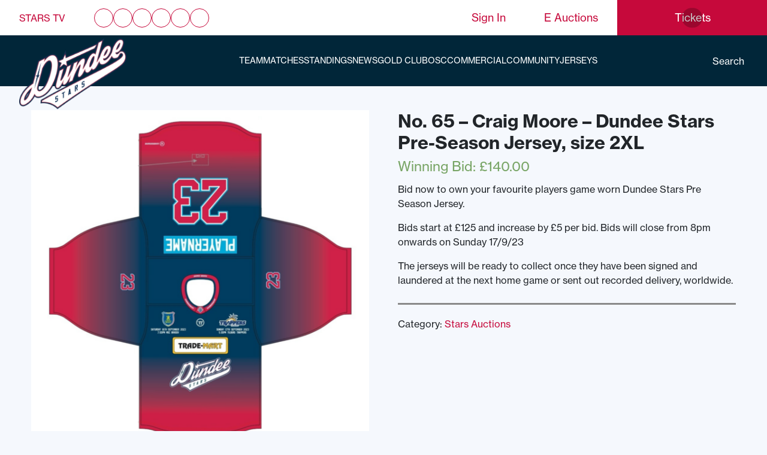

--- FILE ---
content_type: text/html; charset=UTF-8
request_url: https://www.dundeestars.com/product/no-65-craig-moore-dundee-stars-pre-season-jersey-size-2xl/
body_size: 23825
content:
<!DOCTYPE html>
<html lang="en-US">

<head><meta charset="UTF-8"><script>if(navigator.userAgent.match(/MSIE|Internet Explorer/i)||navigator.userAgent.match(/Trident\/7\..*?rv:11/i)){var href=document.location.href;if(!href.match(/[?&]nowprocket/)){if(href.indexOf("?")==-1){if(href.indexOf("#")==-1){document.location.href=href+"?nowprocket=1"}else{document.location.href=href.replace("#","?nowprocket=1#")}}else{if(href.indexOf("#")==-1){document.location.href=href+"&nowprocket=1"}else{document.location.href=href.replace("#","&nowprocket=1#")}}}}</script><script>class RocketLazyLoadScripts{constructor(e){this.triggerEvents=e,this.eventOptions={passive:!0},this.userEventListener=this.triggerListener.bind(this),this.delayedScripts={normal:[],async:[],defer:[]},this.allJQueries=[]}_addUserInteractionListener(e){this.triggerEvents.forEach((t=>window.addEventListener(t,e.userEventListener,e.eventOptions)))}_removeUserInteractionListener(e){this.triggerEvents.forEach((t=>window.removeEventListener(t,e.userEventListener,e.eventOptions)))}triggerListener(){this._removeUserInteractionListener(this),"loading"===document.readyState?document.addEventListener("DOMContentLoaded",this._loadEverythingNow.bind(this)):this._loadEverythingNow()}async _loadEverythingNow(){this._delayEventListeners(),this._delayJQueryReady(this),this._handleDocumentWrite(),this._registerAllDelayedScripts(),this._preloadAllScripts(),await this._loadScriptsFromList(this.delayedScripts.normal),await this._loadScriptsFromList(this.delayedScripts.defer),await this._loadScriptsFromList(this.delayedScripts.async),await this._triggerDOMContentLoaded(),await this._triggerWindowLoad(),window.dispatchEvent(new Event("rocket-allScriptsLoaded"))}_registerAllDelayedScripts(){document.querySelectorAll("script[type=rocketlazyloadscript]").forEach((e=>{e.hasAttribute("src")?e.hasAttribute("async")&&!1!==e.async?this.delayedScripts.async.push(e):e.hasAttribute("defer")&&!1!==e.defer||"module"===e.getAttribute("data-rocket-type")?this.delayedScripts.defer.push(e):this.delayedScripts.normal.push(e):this.delayedScripts.normal.push(e)}))}async _transformScript(e){return await this._requestAnimFrame(),new Promise((t=>{const n=document.createElement("script");let r;[...e.attributes].forEach((e=>{let t=e.nodeName;"type"!==t&&("data-rocket-type"===t&&(t="type",r=e.nodeValue),n.setAttribute(t,e.nodeValue))})),e.hasAttribute("src")?(n.addEventListener("load",t),n.addEventListener("error",t)):(n.text=e.text,t()),e.parentNode.replaceChild(n,e)}))}async _loadScriptsFromList(e){const t=e.shift();return t?(await this._transformScript(t),this._loadScriptsFromList(e)):Promise.resolve()}_preloadAllScripts(){var e=document.createDocumentFragment();[...this.delayedScripts.normal,...this.delayedScripts.defer,...this.delayedScripts.async].forEach((t=>{const n=t.getAttribute("src");if(n){const t=document.createElement("link");t.href=n,t.rel="preload",t.as="script",e.appendChild(t)}})),document.head.appendChild(e)}_delayEventListeners(){let e={};function t(t,n){!function(t){function n(n){return e[t].eventsToRewrite.indexOf(n)>=0?"rocket-"+n:n}e[t]||(e[t]={originalFunctions:{add:t.addEventListener,remove:t.removeEventListener},eventsToRewrite:[]},t.addEventListener=function(){arguments[0]=n(arguments[0]),e[t].originalFunctions.add.apply(t,arguments)},t.removeEventListener=function(){arguments[0]=n(arguments[0]),e[t].originalFunctions.remove.apply(t,arguments)})}(t),e[t].eventsToRewrite.push(n)}function n(e,t){let n=e[t];Object.defineProperty(e,t,{get:()=>n||function(){},set(r){e["rocket"+t]=n=r}})}t(document,"DOMContentLoaded"),t(window,"DOMContentLoaded"),t(window,"load"),t(window,"pageshow"),t(document,"readystatechange"),n(document,"onreadystatechange"),n(window,"onload"),n(window,"onpageshow")}_delayJQueryReady(e){let t=window.jQuery;Object.defineProperty(window,"jQuery",{get:()=>t,set(n){if(n&&n.fn&&!e.allJQueries.includes(n)){n.fn.ready=n.fn.init.prototype.ready=function(t){e.domReadyFired?t.bind(document)(n):document.addEventListener("rocket-DOMContentLoaded",(()=>t.bind(document)(n)))};const t=n.fn.on;n.fn.on=n.fn.init.prototype.on=function(){if(this[0]===window){function e(e){return e.split(" ").map((e=>"load"===e||0===e.indexOf("load.")?"rocket-jquery-load":e)).join(" ")}"string"==typeof arguments[0]||arguments[0]instanceof String?arguments[0]=e(arguments[0]):"object"==typeof arguments[0]&&Object.keys(arguments[0]).forEach((t=>{delete Object.assign(arguments[0],{[e(t)]:arguments[0][t]})[t]}))}return t.apply(this,arguments),this},e.allJQueries.push(n)}t=n}})}async _triggerDOMContentLoaded(){this.domReadyFired=!0,await this._requestAnimFrame(),document.dispatchEvent(new Event("rocket-DOMContentLoaded")),await this._requestAnimFrame(),window.dispatchEvent(new Event("rocket-DOMContentLoaded")),await this._requestAnimFrame(),document.dispatchEvent(new Event("rocket-readystatechange")),await this._requestAnimFrame(),document.rocketonreadystatechange&&document.rocketonreadystatechange()}async _triggerWindowLoad(){await this._requestAnimFrame(),window.dispatchEvent(new Event("rocket-load")),await this._requestAnimFrame(),window.rocketonload&&window.rocketonload(),await this._requestAnimFrame(),this.allJQueries.forEach((e=>e(window).trigger("rocket-jquery-load"))),window.dispatchEvent(new Event("rocket-pageshow")),await this._requestAnimFrame(),window.rocketonpageshow&&window.rocketonpageshow()}_handleDocumentWrite(){const e=new Map;document.write=document.writeln=function(t){const n=document.currentScript,r=document.createRange(),i=n.parentElement;let o=e.get(n);void 0===o&&(o=n.nextSibling,e.set(n,o));const a=document.createDocumentFragment();r.setStart(a,0),a.appendChild(r.createContextualFragment(t)),i.insertBefore(a,o)}}async _requestAnimFrame(){return new Promise((e=>requestAnimationFrame(e)))}static run(){const e=new RocketLazyLoadScripts(["keydown","mousemove","touchmove","touchstart","touchend","wheel"]);e._addUserInteractionListener(e)}}RocketLazyLoadScripts.run();</script>
    
    <meta name="viewport" content="width=device-width, initial-scale=1">
    <link rel="profile" href="https://gmpg.org/xfn/11">
    <meta name="google-site-verification" content="ClgGP7odjcx5ZVDeyAdpUKhtxLqEmEQIW_ZEvnsRgfE" />
    <script type="rocketlazyloadscript">
        ! function(e, t, n, c, i, a, s) {
            i = i || 'EcalWidget', e.EcalWidgetObject = i, e[i] = e[i] || function() {
                (e[i].q = e[i].q || []).push(arguments)
            }, a = t.createElement(n), s = t.getElementsByTagName(n)[0], e[i].u = c, a.async = 1, a.src = c, s.parentNode.insertBefore(a, s)
        }(window, document, 'script', '//sync.ecal.com/button/v1/main.js' + '?t=' + Date.now());
        (function() {
            function l() {
                var w = window.ECAL_SYNC_WIDGET = EcalWidget.init({
                    apiKey: '8e2cf554e056155d81242c235ce9c7b25d2c3406ed06b'
                });
            };
            (window.attachEvent ? window.attachEvent('onload', l) : window.addEventListener('load', l, false));
        }());
    </script>
    <meta name='robots' content='index, follow, max-image-preview:large, max-snippet:-1, max-video-preview:-1' />

	<!-- This site is optimized with the Yoast SEO plugin v19.14 - https://yoast.com/wordpress/plugins/seo/ -->
	<title>No. 65 - Craig Moore - Dundee Stars Pre-Season Jersey, size 2XL - Dundee Stars</title><link rel="stylesheet" href="https://www.dundeestars.com/wp-content/cache/min/1/af21c1c1427a8580d38b71aa536a1171.css" media="all" data-minify="1" />
	<link rel="canonical" href="https://www.dundeestars.com/product/no-65-craig-moore-dundee-stars-pre-season-jersey-size-2xl/" />
	<meta property="og:locale" content="en_US" />
	<meta property="og:type" content="article" />
	<meta property="og:title" content="No. 65 - Craig Moore - Dundee Stars Pre-Season Jersey, size 2XL - Dundee Stars" />
	<meta property="og:description" content="Bid now to own your favourite players game worn Dundee Stars Pre Season Jersey.  Bids start at £125 and increase by £5 per bid. Bids will close from 8pm onwards on Sunday 17/9/23  The jerseys will be ready to collect once they have been signed and laundered at the next home game or sent out recorded delivery, worldwide." />
	<meta property="og:url" content="https://www.dundeestars.com/product/no-65-craig-moore-dundee-stars-pre-season-jersey-size-2xl/" />
	<meta property="og:site_name" content="Dundee Stars" />
	<meta property="article:publisher" content="https://www.facebook.com/dundeestars/" />
	<meta property="article:modified_time" content="2023-08-23T17:01:22+00:00" />
	<meta property="og:image" content="https://d1ssu070pg2v9i.cloudfront.net/pex/dundee-stars/2023/08/18095812/PRESEASON-JERSEY-23-24.png" />
	<meta property="og:image:width" content="1563" />
	<meta property="og:image:height" content="1563" />
	<meta property="og:image:type" content="image/png" />
	<meta name="twitter:card" content="summary_large_image" />
	<meta name="twitter:site" content="@DundeeStars" />
	<meta name="twitter:label1" content="Est. reading time" />
	<meta name="twitter:data1" content="1 minute" />
	<script type="application/ld+json" class="yoast-schema-graph">{"@context":"https://schema.org","@graph":[{"@type":"WebPage","@id":"https://www.dundeestars.com/product/no-65-craig-moore-dundee-stars-pre-season-jersey-size-2xl/","url":"https://www.dundeestars.com/product/no-65-craig-moore-dundee-stars-pre-season-jersey-size-2xl/","name":"No. 65 - Craig Moore - Dundee Stars Pre-Season Jersey, size 2XL - Dundee Stars","isPartOf":{"@id":"https://www.dundeestars.com/#website"},"primaryImageOfPage":{"@id":"https://www.dundeestars.com/product/no-65-craig-moore-dundee-stars-pre-season-jersey-size-2xl/#primaryimage"},"image":{"@id":"https://www.dundeestars.com/product/no-65-craig-moore-dundee-stars-pre-season-jersey-size-2xl/#primaryimage"},"thumbnailUrl":"https://d1ssu070pg2v9i.cloudfront.net/pex/dundee-stars/2023/08/18095812/PRESEASON-JERSEY-23-24.png","datePublished":"2023-08-23T18:01:50+00:00","dateModified":"2023-08-23T17:01:22+00:00","breadcrumb":{"@id":"https://www.dundeestars.com/product/no-65-craig-moore-dundee-stars-pre-season-jersey-size-2xl/#breadcrumb"},"inLanguage":"en-US","potentialAction":[{"@type":"ReadAction","target":["https://www.dundeestars.com/product/no-65-craig-moore-dundee-stars-pre-season-jersey-size-2xl/"]}]},{"@type":"ImageObject","inLanguage":"en-US","@id":"https://www.dundeestars.com/product/no-65-craig-moore-dundee-stars-pre-season-jersey-size-2xl/#primaryimage","url":"https://d1ssu070pg2v9i.cloudfront.net/pex/dundee-stars/2023/08/18095812/PRESEASON-JERSEY-23-24.png","contentUrl":"https://d1ssu070pg2v9i.cloudfront.net/pex/dundee-stars/2023/08/18095812/PRESEASON-JERSEY-23-24.png","width":1563,"height":1563},{"@type":"BreadcrumbList","@id":"https://www.dundeestars.com/product/no-65-craig-moore-dundee-stars-pre-season-jersey-size-2xl/#breadcrumb","itemListElement":[{"@type":"ListItem","position":1,"name":"Home","item":"https://www.dundeestars.com/"},{"@type":"ListItem","position":2,"name":"Shop","item":"https://www.dundeestars.com/shop/"},{"@type":"ListItem","position":3,"name":"No. 65 &#8211; Craig Moore &#8211; Dundee Stars Pre-Season Jersey, size 2XL"}]},{"@type":"WebSite","@id":"https://www.dundeestars.com/#website","url":"https://www.dundeestars.com/","name":"Dundee Stars","description":"","publisher":{"@id":"https://www.dundeestars.com/#organization"},"potentialAction":[{"@type":"SearchAction","target":{"@type":"EntryPoint","urlTemplate":"https://www.dundeestars.com/search/{search_term_string}"},"query-input":"required name=search_term_string"}],"inLanguage":"en-US"},{"@type":"Organization","@id":"https://www.dundeestars.com/#organization","name":"Dundee Stars","url":"https://www.dundeestars.com/","logo":{"@type":"ImageObject","inLanguage":"en-US","@id":"https://www.dundeestars.com/#/schema/logo/image/","url":"https://d1ssu070pg2v9i.cloudfront.net/pex/dundee-stars/2019/04/30112440/Image-105%402x.png","contentUrl":"https://d1ssu070pg2v9i.cloudfront.net/pex/dundee-stars/2019/04/30112440/Image-105%402x.png","width":458,"height":458,"caption":"Dundee Stars"},"image":{"@id":"https://www.dundeestars.com/#/schema/logo/image/"},"sameAs":["https://www.instagram.com/dundeestars/","https://www.linkedin.com/company/dundeestars","https://www.youtube.com/user/dundeestarstv","https://www.facebook.com/dundeestars/","https://twitter.com/DundeeStars"]}]}</script>
	<!-- / Yoast SEO plugin. -->








<style id='global-styles-inline-css' type='text/css'>
body{--wp--preset--color--black: #000000;--wp--preset--color--cyan-bluish-gray: #abb8c3;--wp--preset--color--white: #ffffff;--wp--preset--color--pale-pink: #f78da7;--wp--preset--color--vivid-red: #cf2e2e;--wp--preset--color--luminous-vivid-orange: #ff6900;--wp--preset--color--luminous-vivid-amber: #fcb900;--wp--preset--color--light-green-cyan: #7bdcb5;--wp--preset--color--vivid-green-cyan: #00d084;--wp--preset--color--pale-cyan-blue: #8ed1fc;--wp--preset--color--vivid-cyan-blue: #0693e3;--wp--preset--color--vivid-purple: #9b51e0;--wp--preset--gradient--vivid-cyan-blue-to-vivid-purple: linear-gradient(135deg,rgba(6,147,227,1) 0%,rgb(155,81,224) 100%);--wp--preset--gradient--light-green-cyan-to-vivid-green-cyan: linear-gradient(135deg,rgb(122,220,180) 0%,rgb(0,208,130) 100%);--wp--preset--gradient--luminous-vivid-amber-to-luminous-vivid-orange: linear-gradient(135deg,rgba(252,185,0,1) 0%,rgba(255,105,0,1) 100%);--wp--preset--gradient--luminous-vivid-orange-to-vivid-red: linear-gradient(135deg,rgba(255,105,0,1) 0%,rgb(207,46,46) 100%);--wp--preset--gradient--very-light-gray-to-cyan-bluish-gray: linear-gradient(135deg,rgb(238,238,238) 0%,rgb(169,184,195) 100%);--wp--preset--gradient--cool-to-warm-spectrum: linear-gradient(135deg,rgb(74,234,220) 0%,rgb(151,120,209) 20%,rgb(207,42,186) 40%,rgb(238,44,130) 60%,rgb(251,105,98) 80%,rgb(254,248,76) 100%);--wp--preset--gradient--blush-light-purple: linear-gradient(135deg,rgb(255,206,236) 0%,rgb(152,150,240) 100%);--wp--preset--gradient--blush-bordeaux: linear-gradient(135deg,rgb(254,205,165) 0%,rgb(254,45,45) 50%,rgb(107,0,62) 100%);--wp--preset--gradient--luminous-dusk: linear-gradient(135deg,rgb(255,203,112) 0%,rgb(199,81,192) 50%,rgb(65,88,208) 100%);--wp--preset--gradient--pale-ocean: linear-gradient(135deg,rgb(255,245,203) 0%,rgb(182,227,212) 50%,rgb(51,167,181) 100%);--wp--preset--gradient--electric-grass: linear-gradient(135deg,rgb(202,248,128) 0%,rgb(113,206,126) 100%);--wp--preset--gradient--midnight: linear-gradient(135deg,rgb(2,3,129) 0%,rgb(40,116,252) 100%);--wp--preset--duotone--dark-grayscale: url('#wp-duotone-dark-grayscale');--wp--preset--duotone--grayscale: url('#wp-duotone-grayscale');--wp--preset--duotone--purple-yellow: url('#wp-duotone-purple-yellow');--wp--preset--duotone--blue-red: url('#wp-duotone-blue-red');--wp--preset--duotone--midnight: url('#wp-duotone-midnight');--wp--preset--duotone--magenta-yellow: url('#wp-duotone-magenta-yellow');--wp--preset--duotone--purple-green: url('#wp-duotone-purple-green');--wp--preset--duotone--blue-orange: url('#wp-duotone-blue-orange');--wp--preset--font-size--small: 13px;--wp--preset--font-size--medium: 20px;--wp--preset--font-size--large: 36px;--wp--preset--font-size--x-large: 42px;}.has-black-color{color: var(--wp--preset--color--black) !important;}.has-cyan-bluish-gray-color{color: var(--wp--preset--color--cyan-bluish-gray) !important;}.has-white-color{color: var(--wp--preset--color--white) !important;}.has-pale-pink-color{color: var(--wp--preset--color--pale-pink) !important;}.has-vivid-red-color{color: var(--wp--preset--color--vivid-red) !important;}.has-luminous-vivid-orange-color{color: var(--wp--preset--color--luminous-vivid-orange) !important;}.has-luminous-vivid-amber-color{color: var(--wp--preset--color--luminous-vivid-amber) !important;}.has-light-green-cyan-color{color: var(--wp--preset--color--light-green-cyan) !important;}.has-vivid-green-cyan-color{color: var(--wp--preset--color--vivid-green-cyan) !important;}.has-pale-cyan-blue-color{color: var(--wp--preset--color--pale-cyan-blue) !important;}.has-vivid-cyan-blue-color{color: var(--wp--preset--color--vivid-cyan-blue) !important;}.has-vivid-purple-color{color: var(--wp--preset--color--vivid-purple) !important;}.has-black-background-color{background-color: var(--wp--preset--color--black) !important;}.has-cyan-bluish-gray-background-color{background-color: var(--wp--preset--color--cyan-bluish-gray) !important;}.has-white-background-color{background-color: var(--wp--preset--color--white) !important;}.has-pale-pink-background-color{background-color: var(--wp--preset--color--pale-pink) !important;}.has-vivid-red-background-color{background-color: var(--wp--preset--color--vivid-red) !important;}.has-luminous-vivid-orange-background-color{background-color: var(--wp--preset--color--luminous-vivid-orange) !important;}.has-luminous-vivid-amber-background-color{background-color: var(--wp--preset--color--luminous-vivid-amber) !important;}.has-light-green-cyan-background-color{background-color: var(--wp--preset--color--light-green-cyan) !important;}.has-vivid-green-cyan-background-color{background-color: var(--wp--preset--color--vivid-green-cyan) !important;}.has-pale-cyan-blue-background-color{background-color: var(--wp--preset--color--pale-cyan-blue) !important;}.has-vivid-cyan-blue-background-color{background-color: var(--wp--preset--color--vivid-cyan-blue) !important;}.has-vivid-purple-background-color{background-color: var(--wp--preset--color--vivid-purple) !important;}.has-black-border-color{border-color: var(--wp--preset--color--black) !important;}.has-cyan-bluish-gray-border-color{border-color: var(--wp--preset--color--cyan-bluish-gray) !important;}.has-white-border-color{border-color: var(--wp--preset--color--white) !important;}.has-pale-pink-border-color{border-color: var(--wp--preset--color--pale-pink) !important;}.has-vivid-red-border-color{border-color: var(--wp--preset--color--vivid-red) !important;}.has-luminous-vivid-orange-border-color{border-color: var(--wp--preset--color--luminous-vivid-orange) !important;}.has-luminous-vivid-amber-border-color{border-color: var(--wp--preset--color--luminous-vivid-amber) !important;}.has-light-green-cyan-border-color{border-color: var(--wp--preset--color--light-green-cyan) !important;}.has-vivid-green-cyan-border-color{border-color: var(--wp--preset--color--vivid-green-cyan) !important;}.has-pale-cyan-blue-border-color{border-color: var(--wp--preset--color--pale-cyan-blue) !important;}.has-vivid-cyan-blue-border-color{border-color: var(--wp--preset--color--vivid-cyan-blue) !important;}.has-vivid-purple-border-color{border-color: var(--wp--preset--color--vivid-purple) !important;}.has-vivid-cyan-blue-to-vivid-purple-gradient-background{background: var(--wp--preset--gradient--vivid-cyan-blue-to-vivid-purple) !important;}.has-light-green-cyan-to-vivid-green-cyan-gradient-background{background: var(--wp--preset--gradient--light-green-cyan-to-vivid-green-cyan) !important;}.has-luminous-vivid-amber-to-luminous-vivid-orange-gradient-background{background: var(--wp--preset--gradient--luminous-vivid-amber-to-luminous-vivid-orange) !important;}.has-luminous-vivid-orange-to-vivid-red-gradient-background{background: var(--wp--preset--gradient--luminous-vivid-orange-to-vivid-red) !important;}.has-very-light-gray-to-cyan-bluish-gray-gradient-background{background: var(--wp--preset--gradient--very-light-gray-to-cyan-bluish-gray) !important;}.has-cool-to-warm-spectrum-gradient-background{background: var(--wp--preset--gradient--cool-to-warm-spectrum) !important;}.has-blush-light-purple-gradient-background{background: var(--wp--preset--gradient--blush-light-purple) !important;}.has-blush-bordeaux-gradient-background{background: var(--wp--preset--gradient--blush-bordeaux) !important;}.has-luminous-dusk-gradient-background{background: var(--wp--preset--gradient--luminous-dusk) !important;}.has-pale-ocean-gradient-background{background: var(--wp--preset--gradient--pale-ocean) !important;}.has-electric-grass-gradient-background{background: var(--wp--preset--gradient--electric-grass) !important;}.has-midnight-gradient-background{background: var(--wp--preset--gradient--midnight) !important;}.has-small-font-size{font-size: var(--wp--preset--font-size--small) !important;}.has-medium-font-size{font-size: var(--wp--preset--font-size--medium) !important;}.has-large-font-size{font-size: var(--wp--preset--font-size--large) !important;}.has-x-large-font-size{font-size: var(--wp--preset--font-size--x-large) !important;}
</style>


<style id='woocommerce-layout-inline-css' type='text/css'>
.woocommerce-product-gallery{ opacity: 1 !important; }
</style>
<link rel='stylesheet' id='woocommerce-smallscreen-css'  href='/wp-content/plugins/woocommerce-update/assets/css/woocommerce-smallscreen.css?ver=4.3.4' type='text/css' media='only screen and (max-width: 768px)' />

<style id='woocommerce-inline-inline-css' type='text/css'>
.woocommerce form .form-row .required { visibility: visible; }
</style>









<script type="rocketlazyloadscript" data-rocket-type='text/javascript' src='/wp-includes/js/jquery/jquery.min.js?ver=3.6.0' id='jquery-core-js'></script>
<script type="rocketlazyloadscript" data-rocket-type='text/javascript' src='/wp-includes/js/jquery/jquery-migrate.min.js?ver=3.3.2' id='jquery-migrate-js'></script>
<script type="rocketlazyloadscript" data-rocket-type='text/javascript' src='/wp-content/plugins/wooswipe/public/pswp/photoswipe.min.js?ver=3.0.1' id='wooswipe-pswp-js'></script>
<script type="rocketlazyloadscript" data-rocket-type='text/javascript' src='/wp-content/plugins/wooswipe/public/pswp/photoswipe-ui-default.min.js?ver=3.0.1' id='wooswipe-pswp-ui-js'></script>
<script type="rocketlazyloadscript" data-rocket-type='text/javascript' src='/wp-content/plugins/wooswipe/public/slick/slick.min.js?ver=3.0.1' id='wooswipe-slick-js'></script>
<script type='text/javascript' id='uwa-front-js-extra'>
/* <![CDATA[ */
var uwa_data = {"expired":"Auction has Expired!","gtm_offset":"0","started":"Auction Started! Please refresh page.","outbid_message":"","hide_compact":"no","refresh_interval":"5","anti_sniping_timer_update_noti":"auto_page_refresh","anti_sniping_timer_update_noti_msg":"Time left has changed due to soft-close","antisniping_check":"no","reload_page":""};
var WpUat = {"calendar_icon":"<i class=\"dashicons-calendar-alt\"><\/i>"};
var WooUa = {"ajaxurl":"https:\/\/www.dundeestars.com\/wp-admin\/admin-ajax.php","ua_nonce":"beb2c47057","last_timestamp":"1767719160","calendar_image":"https:\/\/www.dundeestars.com\/wp-content\/plugins\/woocommerce-update\/assets\/images\/calendar.png"};
var UWA_Ajax_Qry = {"ajaqry":"\/product\/no-65-craig-moore-dundee-stars-pre-season-jersey-size-2xl\/?uwa-ajax"};
/* ]]> */
</script>
<script type="rocketlazyloadscript" data-rocket-type='text/javascript' src='/wp-content/plugins/ultimate-woocommerce-auction-pro-starter-lifetime/includes//clock/js/uwa-front.js?ver=1.4.6' id='uwa-front-js'></script>
<script type='text/javascript' id='uwa-jquery-countdown-js-extra'>
/* <![CDATA[ */
var multi_lang_data = {"labels":{"Years":"Years","Months":"Months","Weeks":"Weeks","Days":"Day(s)","Hours":"Hour(s)","Minutes":"Min(s)","Seconds":"Sec(s)"},"labels1":{"Year":"Year","Month":"Month","Week":"Week","Day":"Day","Hour":"Hour","Minute":"Min","Second":"Sec"},"compactLabels":{"y":"y","m":"m","w":"w","d":"d"},"settings":{"listpage":"no"}};
/* ]]> */
</script>
<script type="rocketlazyloadscript" data-rocket-type='text/javascript' src='/wp-content/plugins/ultimate-woocommerce-auction-pro-starter-lifetime/includes/clock/js/jquery.countdown.min.js?ver=1.4.6' id='uwa-jquery-countdown-js'></script>
<script type="rocketlazyloadscript" data-rocket-type='text/javascript' src='/wp-content/plugins/ultimate-woocommerce-auction-pro-starter-lifetime/includes/clock/js/jquery.countdown-multi-lang.js?ver=1.4.6' id='uwa-jquery-countdown-multi-lang-js'></script>
<link rel="https://api.w.org/" href="https://www.dundeestars.com/wp-json/" /><link rel="alternate" type="application/json" href="https://www.dundeestars.com/wp-json/wp/v2/product/16731" /><link rel="EditURI" type="application/rsd+xml" title="RSD" href="https://www.dundeestars.com/xmlrpc.php?rsd" />
<link rel="wlwmanifest" type="application/wlwmanifest+xml" href="https://www.dundeestars.com/wp-includes/wlwmanifest.xml" /> 
<meta name="generator" content="WordPress 6.0.11" />
<meta name="generator" content="WooCommerce 4.3.4" />
<link rel='shortlink' href='https://www.dundeestars.com/?p=16731' />
<link rel="alternate" type="application/json+oembed" href="https://www.dundeestars.com/wp-json/oembed/1.0/embed?url=https%3A%2F%2Fwww.dundeestars.com%2Fproduct%2Fno-65-craig-moore-dundee-stars-pre-season-jersey-size-2xl%2F" />
<link rel="alternate" type="text/xml+oembed" href="https://www.dundeestars.com/wp-json/oembed/1.0/embed?url=https%3A%2F%2Fwww.dundeestars.com%2Fproduct%2Fno-65-craig-moore-dundee-stars-pre-season-jersey-size-2xl%2F&#038;format=xml" />
<script type="rocketlazyloadscript" data-rocket-type="text/javascript">
(function(url){
	if(/(?:Chrome\/26\.0\.1410\.63 Safari\/537\.31|WordfenceTestMonBot)/.test(navigator.userAgent)){ return; }
	var addEvent = function(evt, handler) {
		if (window.addEventListener) {
			document.addEventListener(evt, handler, false);
		} else if (window.attachEvent) {
			document.attachEvent('on' + evt, handler);
		}
	};
	var removeEvent = function(evt, handler) {
		if (window.removeEventListener) {
			document.removeEventListener(evt, handler, false);
		} else if (window.detachEvent) {
			document.detachEvent('on' + evt, handler);
		}
	};
	var evts = 'contextmenu dblclick drag dragend dragenter dragleave dragover dragstart drop keydown keypress keyup mousedown mousemove mouseout mouseover mouseup mousewheel scroll'.split(' ');
	var logHuman = function() {
		if (window.wfLogHumanRan) { return; }
		window.wfLogHumanRan = true;
		var wfscr = document.createElement('script');
		wfscr.type = 'text/javascript';
		wfscr.async = true;
		wfscr.src = url + '&r=' + Math.random();
		(document.getElementsByTagName('head')[0]||document.getElementsByTagName('body')[0]).appendChild(wfscr);
		for (var i = 0; i < evts.length; i++) {
			removeEvent(evts[i], logHuman);
		}
	};
	for (var i = 0; i < evts.length; i++) {
		addEvent(evts[i], logHuman);
	}
})('//www.dundeestars.com/?wordfence_lh=1&hid=7C17D8AB17C9D1C1E43C5520BF35892B');
</script><script type="application/ld+json">{"@context":"http:\/\/schema.org","@type":"LocalBusiness","url":"https:\/\/www.dundeestars.com","name":"Dundee Stars","telephone":"01382 431900","email":"commercial@dundeestars.com","address":"7 Dayton Dr, Dundee DD2 3SQ","geo":{"@type":"GeoCoordinates","latitude":"56.4814041","longitude":"-3.0219965"},"logo":"https:\/\/d1ssu070pg2v9i.cloudfront.net\/pex\/dundee-stars\/2019\/04\/30112440\/Image-105%402x.png","sameAs":["https:\/\/www.facebook.com\/dundeestars\/","https:\/\/twitter.com\/DundeeStars","https:\/\/www.youtube.com\/user\/dundeestarstv","https:\/\/www.linkedin.com\/company\/dundeestars","https:\/\/www.instagram.com\/dundeestars\/","https:\/\/www.tiktok.com\/@dundeestars"],"image":"https:\/\/d1ssu070pg2v9i.cloudfront.net\/pex\/dundee-stars\/2023\/08\/18095812\/PRESEASON-JERSEY-23-24.png"}</script>	<noscript><style>.woocommerce-product-gallery{ opacity: 1 !important; }</style></noscript>
	<link rel="icon" href="https://d1ssu070pg2v9i.cloudfront.net/pex/dundee-stars/2019/07/11162033/cropped-DundeeStars_favicon-32x32.png" sizes="32x32" />
<link rel="icon" href="https://d1ssu070pg2v9i.cloudfront.net/pex/dundee-stars/2019/07/11162033/cropped-DundeeStars_favicon-192x192.png" sizes="192x192" />
<link rel="apple-touch-icon" href="https://d1ssu070pg2v9i.cloudfront.net/pex/dundee-stars/2019/07/11162033/cropped-DundeeStars_favicon-180x180.png" />
<meta name="msapplication-TileImage" content="https://d1ssu070pg2v9i.cloudfront.net/pex/dundee-stars/2019/07/11162033/cropped-DundeeStars_favicon-270x270.png" />
		<style type="text/css" id="wp-custom-css">
			#xmas-theme .top-nav .btn-tickets a{
    color: #fff;
}

.type-match .archive__title .archive__sync {
	display: none;
}

/* TEMP STYLES FOR AUCTION ITEMS */
.woocommerce-breadcrumb{
	display: none;
}
.auction-history-table td{
	padding: 10px;
}
.woocommerce .cart-col{
	display: none;
}
#placebidbutton{
    text-indent: -350px;
    position: relative;
    overflow: hidden;
	  width: 140px;
}
#placebidbutton:before {
    content: 'Place Bid';
    text-indent: 0px;
    position: relative;
    left: 220px;
}

.header-container .btn-tickets.button.raised a{
    display: flex;
    width: 100%;
    height: 100%;
    position: absolute;
    top: 0;
    left: 0;
    justify-content: center;
    align-items: center;
}

.wpcf7-form, .wpcf7-form .form-row{
flex-direction: column;	
}

.wpcf7 input[type="tel"],.wpcf7-select{
	margin-bottom: 12.5px;
    margin-top: 5px;
    padding: 10px;
    width: 100%;
}
.ninja-forms-form-wrap .nf-form-content {
	margin-left:0;
	margin-top:25px;
}

.btn-primary{
	background-color: #c6093b;
		border-color: #c6093b;
	transition: .3s ease;
}

.btn-primary:hover{
		background-color: #012639;
		border-color: #012639;
}

.product_cat-birthday-shoutouts .summary .single_variation_wrap .wc-pao-addons-container textarea {
    border: 1px solid grey;
}

.product_cat-mascot-products .related{
    display: none;
}

.hero-section-2024 .hero-blocks .hero-block.next-match-block .hero-block-inner .main-wrap .team-wrap .team-item .image {
    width: 120px;
    height: 120px;
    position: relative;
    display: flex;
    justify-content: center;
}

.hero-section-2024 .hero-blocks .hero-block.featured-block .image-wrapper {
	background-color: #fecc00;
}		</style>
		</head>

<body id="dark-theme" class="product-template-default single single-product postid-16731 theme-dundee-stars-theme woocommerce woocommerce-page woocommerce-no-js">
<header class="site-header">
    <div class="header-container">
        <nav class="top-nav">
                            <div class="header-social-media">
                    <div class="stars-tv">
                        <a href="https://www.dundeestars.tv/" target="_blank">Stars TV</a>
                    </div>
                                            <div class="social-item">
                            <a href="https://www.facebook.com/dundeestars/" target="_blank" rel="noopener"><i class="fab fa-facebook-f"></i></a>
                        </div>
                                                <div class="social-item">
                            <a href="https://twitter.com/DundeeStars" target="_blank" rel="noopener"><i class="fab fa-twitter"></i></a>
                        </div>
                                                <div class="social-item">
                            <a href="https://www.youtube.com/user/dundeestarstv" target="_blank" rel="noopener"><i class="fab fa-youtube"></i></a>
                        </div>
                                                <div class="social-item">
                            <a href="https://www.linkedin.com/company/dundeestars" target="_blank" rel="noopener"><i class="fab fa-linkedin-in"></i></a>
                        </div>
                                                <div class="social-item">
                            <a href="https://www.instagram.com/dundeestars/" target="_blank" rel="noopener"><i class="fab fa-instagram"></i></a>
                        </div>
                                                <div class="social-item">
                            <a href="https://www.tiktok.com/@dundeestars" target="_blank" rel="noopener"><i class="fab fa-tiktok"></i></a>
                        </div>
                                        </div>
            
            <div class="btn-wrapper">
                <div class="btn-tickets sign-in">
                    <a href="/my-account/">
                        <i class="fas fa-user"></i> Sign In
                    </a>
                </div>
                                    <div class="btn-tickets e-auctions">
                        <a href="https://www.dundeestars.com/product-category/stars-auctions/" target="">
                            <i class="fas fa-gavel"></i> E Auctions
                        </a>
                    </div>
                                <div class="btn-tickets standard-tickets">
                    <div class="anim"></div>
                    <a href="https://dundeestars.com/all-tickets/" target="_blank">
                        <span><i class="fas fa-ticket"></i> Tickets</span>
                    </a>
                </div>
            </div>

            <div class="collapse navbar-collapse" id="navbarSearch">
                <div class="inner">
                    <div class="search-form">
                        <form role="search" method="get" class="search-form" action="https://www.dundeestars.com/">
				<label>
					<span class="screen-reader-text">Search for:</span>
					<input type="search" class="search-field" placeholder="Search &hellip;" value="" name="s" />
				</label>
				<input type="submit" class="search-submit" value="Search" />
			</form>                    </div>
                </div>
            </div>
        </nav>
        <div class="search-container">
            <form role="search" method="get" class="search-form" action="https://www.dundeestars.com/">
				<label>
					<span class="screen-reader-text">Search for:</span>
					<input type="search" class="search-field" placeholder="Search &hellip;" value="" name="s" />
				</label>
				<input type="submit" class="search-submit" value="Search" />
			</form>        </div>
        <nav class="main-nav">
            
            <a class="custom-navbar-brand" href="https://www.dundeestars.com/">
                                <img src="https://www.dundeestars.com/wp-content/themes/dundee-stars-theme/dist/images/logo_crop.png" alt="Dundee Stars" />
            </a>


            <div class="main-navigation-section">
                                    <div class="mobile-social-media">
                                                    <div>
                                <a href="https://www.facebook.com/dundeestars/" target="_blank" rel="noopener" class="facebook"><i class="fab fa-facebook-f"></i></a>
                            </div>
                                                        <div>
                                <a href="https://twitter.com/DundeeStars" target="_blank" rel="noopener" class="twitter"><i class="fab fa-twitter"></i></a>
                            </div>
                                                        <div>
                                <a href="https://www.youtube.com/user/dundeestarstv" target="_blank" rel="noopener" class="youtube"><i class="fab fa-youtube"></i></a>
                            </div>
                                                        <div>
                                <a href="https://www.linkedin.com/company/dundeestars" target="_blank" rel="noopener" class="linked-in"><i class="fab fa-linkedin-in"></i></a>
                            </div>
                                                        <div>
                                <a href="https://www.instagram.com/dundeestars/" target="_blank" rel="noopener" class="instagram"><i class="fab fa-instagram"></i></a>
                            </div>
                                                        <div>
                                <a href="https://www.tiktok.com/@dundeestars" target="_blank" rel="noopener" class="tiktok"><i class="fab fa-tiktok"></i></a>
                            </div>
                                                </div>
                                <div class="inner">
                    <ul id="menu-main-menu" class="custom-navigation"><li class="menu-item menu-team"><a href="https://www.dundeestars.com/team/">Team</a></li>
<li class="active menu-item menu-matches"><a href="https://www.dundeestars.com/matches/">Matches</a></li>
<li class="menu-item menu-standings"><a href="https://www.dundeestars.com/league-tables/">Standings</a></li>
<li class="menu-item menu-news"><a href="https://www.dundeestars.com/news/">News</a></li>
<li class="menu-item menu-gold-club"><a href="https://www.dundeestars.com/gold-club/">Gold Club</a></li>
<li class="menu-item menu-osc"><a href="https://www.dundeestars.com/official-supporters-club/">OSC</a></li>
<li class="menu-item menu-commercial"><a href="https://www.dundeestars.com/commercial/">Commercial</a></li>
<li class="menu-item menu-community"><a href="https://www.dundeestars.com/community/">Community</a></li>
<li class="d-none current-product-ancestor active current-product-parent menu-item menu-stars-auctions"><a href="/product-category/stars-auctions/">Stars Auctions</a></li>
<li class="menu-item menu-jerseys"><a href="/product-category/jerseys/">Jerseys</a></li>
</ul>                </div>
                <div class="mobile-bottom">
                    <hr/>
                    <ul>
                        <li>
                            <a href="https://www.dundeestars.tv/" target="_blank">
                                Stars Tv
                            </a>
                        </li>
                        <li>
                            <a href="/my-account/">
                                Sign In
                            </a>
                        </li>
                    </ul>

                </div>
            </div>
            <div class="toggler-wrap">
                <button class="toggle-search-bar toggle-button" aria-label="Toggle search">
                    <i class="fas fa-search"></i>
                    <span class="text">Search</span>
                </button>
                <button class="toggle-nav-bar toggle-button inactive" aria-label="Toggle navigation">
                    <i class="fas fa-bars icon-toggle open"></i>
                    <i class="fas fa-times icon-toggle close"></i>
                    <span class="text">Menu</span>
                </button>
            </div>
        </nav>
    </div>
</header>


	<div id="primary" class="content-area"><main id="main" class="site-main" role="main"><nav class="woocommerce-breadcrumb"><a href="https://www.dundeestars.com">Home</a>&nbsp;&#47;&nbsp;<a href="https://www.dundeestars.com/matches/">Match</a>&nbsp;&#47;&nbsp;MKM Dundee Stars V Cardiff Devils 30/1/26</nav>
	<div class="custom-wrapper-2025">
					
			<div class="woocommerce-notices-wrapper"></div><div id="product-16731" class="product type-product post-16731 status-publish first instock product_cat-stars-auctions has-post-thumbnail sold-individually shipping-taxable product-type-auction uwa_auction_status_expired">

	
<!-- This file should primarily consist of HTML with a little bit of PHP. -->
<div id="wooswipe" class="images">
    <input type="hidden" name="main-image-swiper" class="main-image-swiper" id="main_image_swiper" value="0" />
    
                    <div class="woocommerce-product-gallery__image single-product-main-image">
                    <a href="https://d1ssu070pg2v9i.cloudfront.net/pex/dundee-stars/2023/08/18095812/PRESEASON-JERSEY-23-24.png" class="woocommerce-main-image zoom" ><img width="600" height="600" src="https://d1ssu070pg2v9i.cloudfront.net/pex/dundee-stars/2023/08/18095812/PRESEASON-JERSEY-23-24-600x600.png" class="attachment-shop_single size-shop_single wp-post-image" alt="PRESEASON JERSEY 23-24" title="PRESEASON JERSEY 23-24" data-hq="https://d1ssu070pg2v9i.cloudfront.net/pex/dundee-stars/2023/08/18095812/PRESEASON-JERSEY-23-24.png" data-w="1080" data-h="1080" srcset="https://d1ssu070pg2v9i.cloudfront.net/pex/dundee-stars/2023/08/18095812/PRESEASON-JERSEY-23-24-600x600.png 600w, https://d1ssu070pg2v9i.cloudfront.net/pex/dundee-stars/2023/08/18095812/PRESEASON-JERSEY-23-24-300x300.png 300w, https://d1ssu070pg2v9i.cloudfront.net/pex/dundee-stars/2023/08/18095812/PRESEASON-JERSEY-23-24-1024x1024.png 1024w, https://d1ssu070pg2v9i.cloudfront.net/pex/dundee-stars/2023/08/18095812/PRESEASON-JERSEY-23-24-150x150.png 150w, https://d1ssu070pg2v9i.cloudfront.net/pex/dundee-stars/2023/08/18095812/PRESEASON-JERSEY-23-24-768x768.png 768w, https://d1ssu070pg2v9i.cloudfront.net/pex/dundee-stars/2023/08/18095812/PRESEASON-JERSEY-23-24-1536x1536.png 1536w, https://d1ssu070pg2v9i.cloudfront.net/pex/dundee-stars/2023/08/18095812/PRESEASON-JERSEY-23-24-900x900.png 900w, https://d1ssu070pg2v9i.cloudfront.net/pex/dundee-stars/2023/08/18095812/PRESEASON-JERSEY-23-24-65x65.png 65w, https://d1ssu070pg2v9i.cloudfront.net/pex/dundee-stars/2023/08/18095812/PRESEASON-JERSEY-23-24-100x100.png 100w, https://d1ssu070pg2v9i.cloudfront.net/pex/dundee-stars/2023/08/18095812/PRESEASON-JERSEY-23-24-700x700.png 700w, https://d1ssu070pg2v9i.cloudfront.net/pex/dundee-stars/2023/08/18095812/PRESEASON-JERSEY-23-24.png 1563w" sizes="(max-width: 600px) 100vw, 600px" /></a>
                </div>            <div class="thumbnails" >
                <ul class="thumbnail-nav">
                    <li><div class="thumb" data-hq="https://d1ssu070pg2v9i.cloudfront.net/pex/dundee-stars/2023/08/18095812/PRESEASON-JERSEY-23-24.png" data-w="1080" data-h="1080" data-med="https://d1ssu070pg2v9i.cloudfront.net/pex/dundee-stars/2023/08/18095812/PRESEASON-JERSEY-23-24-600x600.png" data-medw="600" data-medh="600" data-attachment_id="main_image_16457" data-slide="0"><img width="100" height="100" src="https://d1ssu070pg2v9i.cloudfront.net/pex/dundee-stars/2023/08/18095812/PRESEASON-JERSEY-23-24-100x100.png" class="attachment-shop_thumbnail size-shop_thumbnail" alt="PRESEASON JERSEY 23-24" title="PRESEASON JERSEY 23-24" sizes="(max-width: 600px) 100vw, 600px" width="100" height="100" srcset="https://d1ssu070pg2v9i.cloudfront.net/pex/dundee-stars/2023/08/18095812/PRESEASON-JERSEY-23-24-100x100.png 100w, https://d1ssu070pg2v9i.cloudfront.net/pex/dundee-stars/2023/08/18095812/PRESEASON-JERSEY-23-24-300x300.png 300w, https://d1ssu070pg2v9i.cloudfront.net/pex/dundee-stars/2023/08/18095812/PRESEASON-JERSEY-23-24-1024x1024.png 1024w, https://d1ssu070pg2v9i.cloudfront.net/pex/dundee-stars/2023/08/18095812/PRESEASON-JERSEY-23-24-150x150.png 150w, https://d1ssu070pg2v9i.cloudfront.net/pex/dundee-stars/2023/08/18095812/PRESEASON-JERSEY-23-24-768x768.png 768w, https://d1ssu070pg2v9i.cloudfront.net/pex/dundee-stars/2023/08/18095812/PRESEASON-JERSEY-23-24-1536x1536.png 1536w, https://d1ssu070pg2v9i.cloudfront.net/pex/dundee-stars/2023/08/18095812/PRESEASON-JERSEY-23-24-900x900.png 900w, https://d1ssu070pg2v9i.cloudfront.net/pex/dundee-stars/2023/08/18095812/PRESEASON-JERSEY-23-24-65x65.png 65w, https://d1ssu070pg2v9i.cloudfront.net/pex/dundee-stars/2023/08/18095812/PRESEASON-JERSEY-23-24-700x700.png 700w, https://d1ssu070pg2v9i.cloudfront.net/pex/dundee-stars/2023/08/18095812/PRESEASON-JERSEY-23-24-600x600.png 600w, https://d1ssu070pg2v9i.cloudfront.net/pex/dundee-stars/2023/08/18095812/PRESEASON-JERSEY-23-24.png 1563w" /></div></li>                </ul>
            </div>
    </div>	<!-- PSWP -->
	<div class="pswp" tabindex="-1" role="dialog" aria-hidden="true">
	    <div class="pswp__bg"></div>
	    <div class="pswp__scroll-wrap">
	        <div class="pswp__container">
	            <div class="pswp__item"></div>
	            <div class="pswp__item"></div>
	            <div class="pswp__item"></div>
	        </div>
	        <div class="pswp__ui pswp__ui--hidden">
	            <div class="pswp__top-bar">
	                <div class="pswp__counter"></div>
	                <button class="pswp__button pswp__button--close" title="Close (Esc)"></button>
	                <button class="pswp__button pswp__button--share" title="Share"></button>
	                <button class="pswp__button pswp__button--fs" title="Toggle fullscreen"></button>
	                <button class="pswp__button pswp__button--zoom" title="Zoom in/out"></button>
	                <div class="pswp__preloader">
	                    <div class="pswp__preloader__icn">
	                      <div class="pswp__preloader__cut">
	                        <div class="pswp__preloader__donut"></div>
	                      </div>
	                    </div>
	                </div>
	            </div>
	            <div class="pswp__share-modal pswp__share-modal--hidden pswp__single-tap">
	                <div class="pswp__share-tooltip"></div>
	            </div>
	            <button class="pswp__button pswp__button--arrow--left" title="Previous (arrow left)">
	            </button>
	            <button class="pswp__button pswp__button--arrow--right" title="Next (arrow right)">
	            </button>
	            <div class="pswp__caption">
	                <div class="pswp__caption__center"></div>
	            </div>
	        </div>
	    </div>
	</div>

	<div class="summary entry-summary">
		<h1 class="product_title entry-title">No. 65 &#8211; Craig Moore &#8211; Dundee Stars Pre-Season Jersey, size 2XL</h1><p class="price"><span class="woo-ua-winned-for winning_bid">Winning Bid</span>: <span class="woocommerce-Price-amount amount"><span class="woocommerce-Price-currencySymbol">&pound;</span>140.00</span></p>
<div class="woocommerce-product-details__short-description">
	<p>Bid now to own your favourite players game worn Dundee Stars Pre Season Jersey.</p>
<p>Bids start at £125 and increase by £5 per bid. Bids will close from 8pm onwards on Sunday 17/9/23</p>
<p>The jerseys will be ready to collect once they have been signed and laundered at the next home game or sent out recorded delivery, worldwide.</p>
</div>

<div id="auction-product-type"  
	data-auction-id="16731">
	
	</p>

</div>

<script type="rocketlazyloadscript" data-rocket-type="text/javascript">

	jQuery("document").ready(function($){

		$("#placebidbutton_direct").on('click', function(event){

			var formname = "directbid";			
			retval = bid_check(formname);
			
			if(retval == true || retval == false){				
				return retval;
			}
		});
		
		$("#placebidbutton").on('click', function(event){
			
			var formname = "custombid";
			retval = bid_check(formname);
			
			if(retval == true || retval == false){				
				return retval;
			}
		});


		function bid_check(formname){			

			var id_Bid;

			if(formname == "custombid"){
				id_Bid = "#uwa_bid_value";
			}
			else if(formname == "directbid"){
				id_Bid = "#uwa_bid_value_direct";
			}

			var bidval = parseFloat($(id_Bid).val());

			  	if(bidval){		  		

			  		if(formname == "custombid"){

				  			var minval = parseFloat($(id_Bid).attr("min"));
							var maxval = parseFloat($(id_Bid).attr("max"));
					

							if(minval <= bidval){
								bid_process(formname, id_Bid);
							}
							else{					
								alert("Please enter bid value greater than suggested bid");
								return false;
							}
					}
					else if(formname == "directbid"){
						bid_process(formname, id_Bid);						
					}

				} /* end of if - bidval */												
				else{
					alert("Please enter bid value");
					return false;
				}

		} /* end of function */


		function bid_process(formname, id_Bid){
				
				
		} /* end of function */


		function placebid_ajax_process(formname){

			if(formname == "custombid"){
				id_Bid = "#uwa_bid_value";
				id_h_Product = "#uwa_place_bid";
				id_Bid_Button = "#placebidbutton";
				class_ajax_Span = ".ajax-loader-placebid";
				class_ajax_Img	= ".loaderimg";
			}
			else if(formname == "directbid"){
				id_Bid = "#uwa_bid_value_direct";
				id_h_Product = "#uwa_place_bid_direct";
				id_Bid_Button = "#placebidbutton_direct";
				class_ajax_Span = ".ajax-loader-placebid_direct";
				class_ajax_Img	= ".loaderimg_direct";
			}

			var uwa_place_bid = $(id_h_Product).val();
			var uwa_bid_value = $(id_Bid).val();
			var uwa_url = "https://www.dundeestars.com/wp-admin/admin-ajax.php";		
			
			$.ajax({
      			method : "post",  /* don't use 'type' */
				url : "https://www.dundeestars.com/wp-admin/admin-ajax.php",				
				data : 	{action: "uwa_ajax_placed_bid",
						uwa_place_bid : uwa_place_bid,
						uwa_bid_value : uwa_bid_value
						},
				beforeSend: function(){	
					$(class_ajax_Span).css("display", "inline");
    				$(class_ajax_Img).css("visibility", "visible");
    				$('.product-type-auction').css("opacity", "0.7");
    				$("#placebidbutton").attr("disabled", "disabled");
    				$("#placebidbutton_direct").attr("disabled", "disabled");
    				$('.single_add_to_cart_button').attr("disabled", 
    					"disabled");
  				},
  				
				success: function(response) {
					
					var data = $.parseJSON( response );
					
					if(typeof data.allmsg != "undefined"){
						//$(".woocommerce-notices-wrapper").hide();
						//$(".woocommerce-notices-wrapper").html(data.allmsg).fadeIn(1000);

						$(".woocommerce-notices-wrapper").html(data.allmsg);
					}

					/* display fields data in detail page */
					//if(data.allstatus == 1){

						var auctionid = uwa_place_bid;
						var newprice = data.alldata_display.uwa_curent_bid;
						var newenterval = data.alldata_display.entervalue;
						var newwinusername = data.alldata_display.winusername;
						var newreservetext = data.alldata_display.reservetext;
						var newmaxmintext = data.alldata_display.maxmintext;
						var newuwabidsalldata = data.alldata_display.uwa_bids_alldata;
						var newbidminval = data.alldata_display.uwa_bid_minval;
						var newbidmaxval = data.alldata_display.uwa_bid_maxval;
						var newtimerval = data.alldata_display.remaining_secs;
						var auctiontype = data.alldata_display.auction_type;

						var newnextbids = data.alldata_display.next_bids;

						var newuwa_imgtext = data.alldata_display.uwa_imgtext;
						var newuwa_detailtext = data.alldata_display.uwa_detailtext;
						var newuwa_buynow = data.alldata_display.uwa_buynow;

						if(typeof newprice != "undefined"){
							$("p.price").html(newprice); /* + "--done"); */
						}
						
						if(typeof newenterval != 'undefined'){
							newenterval = newenterval + " )";
							/* uwa_inc_latest_price or uwa_inc_price_ajax_492 */
							$("small.uwa_inc_latest_price").html(newenterval);
						}

						if(typeof newreservetext != 'undefined'){
							//strong.uwa_auction_reserve_price							
							$("div.checkreserve").html(newreservetext);
						}

						if(typeof newwinusername != 'undefined'){

							$("div.winner-name").html(newwinusername);
						}

						if(typeof newmaxmintext != 'undefined'){
							$("p.max-bid").html(newmaxmintext);
						}

						if(typeof newtimerval != 'undefined'){
							
							 
							/* change value of data-time of timer */
						 
							/* set new time value in div */
							$("div.uwa_auction_product_countdown").attr(
								'data-time', newtimerval);

							time1 = newtimerval;
							 

							 
							
						}

						if(typeof newuwabidsalldata != 'undefined'){
								/* uwa-front.js */
							/*jQuery("#auction-history-table-" + key +" tbody > tr:first" ).before(value.wua_activity);*/

							/*($(".auction-history-table  tbody > tr:first").before(newuwabidsalldata + "--done");*/

							$("div.uwa_bids_history_data").html(newuwabidsalldata); /* + "--done");*/
						}

						if(typeof newbidminval != 'undefined'){

							/* note : change min value for both direct and custom bid  **** */

							$("#uwa_bid_value").attr("min", newbidminval);
							/*$("#uwa_bid_value_direct").attr("min", 
								newbidminval);*/


							/* set default value for direct bid */
							if(auctiontype == "normal"){
								//$("#uwa_bid_value_direct").val(newbidminval);
								//$("#uwa_bid_value_direct").html("<option value='1'>1</option><option value='2'>2</option>");
								//$("#uwa_bid_value_direct").html(newnextbids);
							}
						}

						if(typeof newnextbids != 'undefined'){

							if(auctiontype == "normal"){

								/* set options for direct bid */
								$("#uwa_bid_value_direct").html(newnextbids);
							}
						}

						if(typeof newbidmaxval != 'undefined'){

							/* note : change max value for both direct and custom bid  **** */

							$("#uwa_bid_value").attr("max", newbidmaxval);
							$("#uwa_bid_value_direct").attr("max", 
								newbidmaxval);
								
							/* set default value for direct bid */
							if(auctiontype == "reverse"){
								$("#uwa_bid_value_direct").val(newbidmaxval);
							}

						}
						
						if(typeof newuwa_imgtext != "undefined"){
							$("span.uwa_imgtext").html(newuwa_imgtext);
						}
						else{
							$("span.uwa_imgtext").html("");
						}

						if(typeof newuwa_detailtext != "undefined"){
							$("p.uwa_detailtext").html(newuwa_detailtext);
						}
						else{
							$("p.uwa_detailtext").html(""); 
						}

						if(typeof newuwa_buynow != "undefined"){

							if(newuwa_buynow != "yes"){
					
								$("form.buy-now .single_add_to_cart_button").css("display", 
									"none"); 								
							}
							else{
							
								$("form.buy-now .single_add_to_cart_button").css("display", 
									"inline-block"); 
							}							
						}
						
						$("#uwa_bid_value").val("");
						

					//}
					
				},
				error: function(){},

				complete: function(){

					$(class_ajax_Span).css("display", "none");
					$(class_ajax_Img).css("visibility", "hidden");
    				$('.product-type-auction').css("opacity", "1");	
    				$("#placebidbutton").removeAttr("disabled");
    				$("#placebidbutton_direct").removeAttr("disabled");
    				$('.single_add_to_cart_button').removeAttr("disabled");

    				/* -------- slider ---------- */

    				var custom_add = 100;

    				

						$("html").animate({scrollTop: ($(".woocommerce-notices-wrapper").offset().top)-custom_add}, 1500);
						
						$(".woocommerce-notices-wrapper").hide(); 
						setTimeout(function(){
					       $(".woocommerce-notices-wrapper").fadeIn(2000);
					    }, 1000); 

    				/* -------- slider ---------- */

				},
			});

		}

			/* Extra confirmation message on place bid */
		function  confirm_bid(formname, id_Bid) {

			/* Get bid value, format value and then add to confirm message */
			var bidval = jQuery(id_Bid).val();
			var bidval = parseFloat(bidval);

			if (bidval > 0){
				
				var floatbidval = bidval.toFixed(2); /* 2 numbers after decimal point */
				/*var currencyval = "£";*/

				/* bloginfo( 'charset' ); */

				var currencyval = "£";

				var finalval = currencyval + floatbidval;


				if(formname == "custombid"){
					var confirm1 = 'Do you really want to bid';
				}
				else if(formname == "directbid"){
					var confirm1 = 'Do you really want to directly place this bid';
				}

				
				var confirm_message = confirm1 + ' ' + finalval + ' ?';

				var result_conf = confirm(confirm_message);

				if(result_conf == false){
					event.preventDefault(); /* don't use return it reloads page */
				}
				else{
					return true;
				}
			}
			
		} /* end of function - confirm_bid() */

	}); /* end of document ready */

</script>
<div class="product_meta">

	
	
	<span class="posted_in">Category: <a href="/product-category/stars-auctions/" rel="tag">Stars Auctions</a></span>
	
	
</div>
	</div>

	
	<div class="woocommerce-tabs wc-tabs-wrapper">
		<ul class="tabs wc-tabs" role="tablist">
							<li class="description_tab" id="tab-title-description" role="tab" aria-controls="tab-description">
					<a href="#tab-description">
						Description					</a>
				</li>
							<li class="uwa_auction_bids_history_tab" id="tab-title-uwa_auction_bids_history" role="tab" aria-controls="tab-uwa_auction_bids_history">
					<a href="#tab-uwa_auction_bids_history">
						Bids					</a>
				</li>
							<li class="uwa_auction_private_msg_tab_tab" id="tab-title-uwa_auction_private_msg_tab" role="tab" aria-controls="tab-uwa_auction_private_msg_tab">
					<a href="#tab-uwa_auction_private_msg_tab">
						Private message					</a>
				</li>
					</ul>
					<div class="woocommerce-Tabs-panel woocommerce-Tabs-panel--description panel entry-content wc-tab" id="tab-description" role="tabpanel" aria-labelledby="tab-title-description">
				
	<h2>Description</h2>

<p>Bid now to own your favourite players game worn Dundee Stars Pre Season Jersey.</p>
<p>Bids start at £125 and increase by £5 per bid. Bids will close from 8pm onwards on Sunday 17/9/23</p>
<p>The jerseys will be ready to collect once they have been signed and laundered at the next home game or sent out recorded delivery, worldwide.</p>
			</div>
					<div class="woocommerce-Tabs-panel woocommerce-Tabs-panel--uwa_auction_bids_history panel entry-content wc-tab" id="tab-uwa_auction_bids_history" role="tabpanel" aria-labelledby="tab-title-uwa_auction_bids_history">
				
<h2>Total Bids Placed:</h2>
<div class="uwa_bids_history_data" data-auction-id="16731">  <!-- main container -->
    
	<p>Auction has expired</p>
			<p>Highest bidder was: <span>r************2</span></p>
							
	

<table id="auction-history-table-16731" class="auction-history-table">
    
	    <thead>
	        <tr>
	            <th>Bidder Name</th>
				<th>Bidding Time</th>
	            <th>Bid</th>
	            <th>Auto</th>
			   
	        </tr>
	    </thead>

	    <tbody>
							<tr> 
					                <td class="bid_username">r************2</td>				
					<td class="bid_date">September 17, 2023 8:39 pm</td>
										
					<td class="bid_price"><span class="woocommerce-Price-amount amount"><span class="woocommerce-Price-currencySymbol">&pound;</span>140.00</span></td>
										<td class="proxy"></td>
					           </tr>
							<tr> 
					                <td class="bid_username">a****************1</td>				
					<td class="bid_date">September 17, 2023 8:34 pm</td>
										
					<td class="bid_price"><span class="woocommerce-Price-amount amount"><span class="woocommerce-Price-currencySymbol">&pound;</span>130.00</span></td>
										<td class="proxy"></td>
					           </tr>
							<tr> 
					                <td class="bid_username">c****************6</td>				
					<td class="bid_date">September 17, 2023 7:47 pm</td>
										
					<td class="bid_price"><span class="woocommerce-Price-amount amount"><span class="woocommerce-Price-currencySymbol">&pound;</span>125.00</span></td>
										<td class="proxy"></td>
					           </tr>
			 
	    </tbody>

	        
	<tr class="start">
        					<td class="started">Auction started			</td>	
		<td colspan="3"  class="bid_date">August 23, 2023 5:59 pm</td>
	</tr>
</table>

</div>			</div>
					<div class="woocommerce-Tabs-panel woocommerce-Tabs-panel--uwa_auction_private_msg_tab panel entry-content wc-tab" id="tab-uwa_auction_private_msg_tab" role="tabpanel" aria-labelledby="tab-title-uwa_auction_private_msg_tab">
				<div class="private_msg_main">	<h2>Send Private Message</h2>	<form id="uwa_private_msg_form" method="post" action="">		<!-- hidden variables -->		<input type="hidden" name="uwa_pri_product_id" class="uwa_pri_product_id" value="16731" />		<div id="uwa_private_msg_success"></div>		<img class="uwa_private_msg_ajax_loader" 			src="https://www.dundeestars.com/wp-content/plugins/ultimate-woocommerce-auction-pro-starter-lifetime/assets//images/	ajax_loader.gif" alt="Loading..." />		<table id="auction-privatemsg-table-16731" 			class="auction-privatemsg-table">		  		    <tbody>								<tr>					<td>Name:</td>					<td class="name">					   <input type="text" placeholder="Your Name" class="uwa_pri_name" id="uwa_pri_name" name="uwa_pri_name" value="" ></br>					   <div id="error_fname" class="error_forms"></div>					</td>		        </tr>		        <tr>					<td>Email:</td>					<td class="name">					   <input type="email" placeholder="you@example.com" class="uwa_pri_email" id="uwa_pri_email"  value="" name="uwa_pri_email" ></br>					   <span id="error_email" class="error_forms"></span>					</td>		        </tr>												<tr>					<td>Message:</td>					<td class="name">					 <textarea id="uwa_pri_message" placeholder="Message Detail" class="uwa_pri_message"></textarea>					 </br>					 <span id="error_message" class="error_forms"></span>					</td>		        </tr>								<tr>					<td>					<button  id="uwa_private_send" class="button alt uwa_private_send">					Send					</button>					</td>					<td></td>		        </tr>						    </tbody>			<tr class="start">		        			</tr>		</table>	</form></div> <!--- Private Message tab end-->			</div>
		
			</div>

</div>

			</div>


	</main></div>
	

    
<div class="team-stats">
    <div class="custom-wrapper-2025">
        <div class="league-item">
            <h1>League</h1>
            <div class="text">EIHL</div>
        </div>
        <div class="stats-items">
                    </div>
    </div>
</div>

    <div class="sponsors-wrap">
        <div class="sponsors-inner swiper-wrapper">
                                <div class="sponsor swiper-slide">
                        <a href="https://www.mkmbs.co.uk/branch/dundee/" target="_blank" rel="noopener">                            <img src="https://d1ssu070pg2v9i.cloudfront.net/pex/dundee-stars/2022/12/22161244/MKM-Logo-02-for-white-background-2-300x135.png" alt="MKM Building Supplies Logo" />
                            </a>                    </div>
                                        <div class="sponsor swiper-slide">
                        <a href="https://www.warrioreurope.com/" target="_blank" rel="noopener">                            <img src="https://d1ssu070pg2v9i.cloudfront.net/pex/dundee-stars/2022/07/04121533/Warrior-CircleW-with-Wordmark-Vertical-300x260.png" alt="Warrior Logo" />
                            </a>                    </div>
                                        <div class="sponsor swiper-slide">
                        <a href="http://www.dundeeicearena.co.uk/" target="_blank" rel="noopener">                            <img src="https://d1ssu070pg2v9i.cloudfront.net/pex/dundee-stars/2019/07/05102936/ICEARENA1.png" alt="Dundee Ice Arena Logo" />
                            </a>                    </div>
                                        <div class="sponsor swiper-slide">
                        <a href="https://www.qapm.co.uk/" target="_blank" rel="noopener">                            <img src="https://d1ssu070pg2v9i.cloudfront.net/pex/dundee-stars/2019/05/09150742/screen-shot-2016-10-08-at-143613-128x64.png" alt="QAPM Logo" />
                            </a>                    </div>
                                        <div class="sponsor swiper-slide">
                        <a href="https://www.dundee.ac.uk/" target="_blank" rel="noopener">                            <img src="https://d1ssu070pg2v9i.cloudfront.net/pex/dundee-stars/2019/07/05094108/uod-300x150.png" alt="University of Dundee Logo" />
                            </a>                    </div>
                                        <div class="sponsor swiper-slide">
                        <a href="https://boxitonline.co.uk/" target="_blank" rel="noopener">                            <img src="https://d1ssu070pg2v9i.cloudfront.net/pex/dundee-stars/2023/05/12232517/Boxit-Logo-300x300.png" alt="Boxit Logo" />
                            </a>                    </div>
                                        <div class="sponsor swiper-slide">
                        <a href="http://www.kitmart.co.uk/" target="_blank" rel="noopener">                            <img src="https://d1ssu070pg2v9i.cloudfront.net/pex/dundee-stars/2019/05/09150740/kitmartdundeestars-1-301x137-300x137.png" alt="Kitmart Logo" />
                            </a>                    </div>
                                        <div class="sponsor swiper-slide">
                        <a href="https://altar.agency/" target="_blank" rel="noopener">                            <img src="https://d1ssu070pg2v9i.cloudfront.net/pex/dundee-stars/2026/01/07121943/altar-dark.svg" alt="Altar Logo" />
                            </a>                    </div>
                                        <div class="sponsor swiper-slide">
                        <a href="https://www.mclean-roofing.co.uk/" target="_blank" rel="noopener">                            <img src="https://d1ssu070pg2v9i.cloudfront.net/pex/dundee-stars/2019/07/05095022/mclean2-300x120.png" alt="McLean Roofing Logo" />
                            </a>                    </div>
                                        <div class="sponsor swiper-slide">
                        <a href="http://www.lockshopdundee.co.uk/" target="_blank" rel="noopener">                            <img src="https://d1ssu070pg2v9i.cloudfront.net/pex/dundee-stars/2019/07/05093119/lock-shop-300x87.png" alt="Lock Shop &amp; Security Services Logo" />
                            </a>                    </div>
                                        <div class="sponsor swiper-slide">
                        <a href="http://www.dundeestars.tv/" target="_blank" rel="noopener">                            <img src="https://d1ssu070pg2v9i.cloudfront.net/pex/dundee-stars/2019/07/05093513/StarsTVWhite-transparent-300x169.png" alt="Dundee Stars TV Logo" />
                            </a>                    </div>
                                        <div class="sponsor swiper-slide">
                        <a href="https://www.facebook.com/Care-Electrical-Contractors-Ltd-2166272317019218/" target="_blank" rel="noopener">                            <img src="https://d1ssu070pg2v9i.cloudfront.net/pex/dundee-stars/2019/05/09150735/care-electrical-128x83.png" alt="Care Electrical Logo" />
                            </a>                    </div>
                                        <div class="sponsor swiper-slide">
                        <a href="https://planetradio.co.uk/tay/" target="_blank" rel="noopener">                            <img src="https://d1ssu070pg2v9i.cloudfront.net/pex/dundee-stars/2019/07/05095111/tay-279x300.png" alt="TayFM Logo" />
                            </a>                    </div>
                                        <div class="sponsor swiper-slide">
                        <a href="https://gkdsifa.co.uk/" target="_blank" rel="noopener">                            <img src="https://d1ssu070pg2v9i.cloudfront.net/pex/dundee-stars/2019/07/05100433/logo-pad-300x112.png" alt="GKD Shepherds Logo" />
                            </a>                    </div>
                                        <div class="sponsor swiper-slide">
                        <a href="http://www.mgmtimber.co.uk/" target="_blank" rel="noopener">                            <img src="https://d1ssu070pg2v9i.cloudfront.net/pex/dundee-stars/2019/06/25132518/mgm-logo-5.png" alt="MGM Timber Logo" />
                            </a>                    </div>
                                        <div class="sponsor swiper-slide">
                        <a href="http://jfarchitect.co.uk/" target="_blank" rel="noopener">                            <img src="https://d1ssu070pg2v9i.cloudfront.net/pex/dundee-stars/2019/06/25134338/jfrullanilogo.png" alt="Jon Frullani Architect Logo" />
                            </a>                    </div>
                                        <div class="sponsor swiper-slide">
                        <a href="http://www.gibsonoftayport.com/" target="_blank" rel="noopener">                            <img src="https://d1ssu070pg2v9i.cloudfront.net/pex/dundee-stars/2019/07/05095551/gibson-296x300.png" alt="Gibson of Tayport Logo" />
                            </a>                    </div>
                                        <div class="sponsor swiper-slide">
                                                    <img src="https://d1ssu070pg2v9i.cloudfront.net/pex/dundee-stars/2019/11/04121421/MJBuilderslogo-300x212.jpg" alt="M &amp; J Builders Logo" />
                                                </div>
                                        <div class="sponsor swiper-slide">
                        <a href="https://www.wrbgas.co.uk/" target="_blank" rel="noopener">                            <img src="https://d1ssu070pg2v9i.cloudfront.net/pex/dundee-stars/2019/06/25144712/wrb-logo-transparent-300x111.png" alt="WRB Gas Logo" />
                            </a>                    </div>
                                        <div class="sponsor swiper-slide">
                        <a href="https://ww.absportsperformance.com" target="_blank" rel="noopener">                            <img src="https://d1ssu070pg2v9i.cloudfront.net/pex/dundee-stars/2019/09/04084244/ABSPORTS-300x300.jpg" alt="AB SportsPerformance Logo" />
                            </a>                    </div>
                                        <div class="sponsor swiper-slide">
                        <a href="https://www.shepherd.co.uk/index.php" target="_blank" rel="noopener">                            <img src="https://d1ssu070pg2v9i.cloudfront.net/pex/dundee-stars/2025/05/28114223/RESIDENTIAL-LOGO-25-26-300x300.png" alt="Shepherds Chartered Surveyors Logo" />
                            </a>                    </div>
                                        <div class="sponsor swiper-slide">
                        <a href="https://www.shepherd.co.uk/commercial-property" target="_blank" rel="noopener">                            <img src="https://d1ssu070pg2v9i.cloudfront.net/pex/dundee-stars/2025/05/28114219/COMMERCIAL-LOGO-25-26-300x300.png" alt="Shepherds Commercial Logo" />
                            </a>                    </div>
                                        <div class="sponsor swiper-slide">
                        <a href="https://www.hardies.co.uk/" target="_blank" rel="noopener">                            <img src="https://d1ssu070pg2v9i.cloudfront.net/pex/dundee-stars/2025/05/28114227/HARDIES-LOGO-25-26-300x300.png" alt="Hardies Logo" />
                            </a>                    </div>
                                        <div class="sponsor swiper-slide">
                        <a href="https://www.facebook.com/thegaragedundee/" target="_blank" rel="noopener">                            <img src="https://d1ssu070pg2v9i.cloudfront.net/pex/dundee-stars/2019/07/05101415/thegarage-300x226.png" alt="The Garage Dundee Logo" />
                            </a>                    </div>
                                        <div class="sponsor swiper-slide">
                        <a href="https://www.futureticketing.ie/" target="_blank" rel="noopener">                            <img src="https://d1ssu070pg2v9i.cloudfront.net/pex/dundee-stars/2019/11/18143709/FT1LOGO_CYAN-300x43.jpg" alt="Future Ticketing Logo" />
                            </a>                    </div>
                                        <div class="sponsor swiper-slide">
                        <a href="https://www.priority-care.co.uk/" target="_blank" rel="noopener">                            <img src="https://d1ssu070pg2v9i.cloudfront.net/pex/dundee-stars/2019/06/25132818/pcare_logo.png" alt="Priority Care Logo" />
                            </a>                    </div>
                                        <div class="sponsor swiper-slide">
                        <a href="https://www.slimmingworld.co.uk/" target="_blank" rel="noopener">                            <img src="https://d1ssu070pg2v9i.cloudfront.net/pex/dundee-stars/2019/07/05101816/slimming-300x169.png" alt="Slimming World Logo" />
                            </a>                    </div>
                                        <div class="sponsor swiper-slide">
                        <a href="https://www.bigrecoverydundee.com/" target="_blank" rel="noopener">                            <img src="https://d1ssu070pg2v9i.cloudfront.net/pex/dundee-stars/2022/06/09134042/BIG-Recovery-Logo-300x300.png" alt="Big Recovery and Transportation Logo" />
                            </a>                    </div>
                                        <div class="sponsor swiper-slide">
                        <a href="https://www.mandm-plumbing.co.uk/" target="_blank" rel="noopener">                            <img src="https://d1ssu070pg2v9i.cloudfront.net/pex/dundee-stars/2019/07/05102431/MM-logo-700-300x115.png" alt="M&amp;M Plumbing Logo" />
                            </a>                    </div>
                                        <div class="sponsor swiper-slide">
                        <a href="https://dewproducts.co.uk" target="_blank" rel="noopener">                            <img src="https://d1ssu070pg2v9i.cloudfront.net/pex/dundee-stars/2021/09/06104108/Dew-logo-with-text-300x188.png" alt="Dew Products Logo" />
                            </a>                    </div>
                                        <div class="sponsor swiper-slide">
                        <a href="https://www.facebook.com/UpperDeckLandscaping/" target="_blank" rel="noopener">                            <img src="https://d1ssu070pg2v9i.cloudfront.net/pex/dundee-stars/2021/09/06094645/upper-deck-logo-300x103.jpg" alt="upper Deck Landscaping Logo" />
                            </a>                    </div>
                                        <div class="sponsor swiper-slide">
                        <a href="https://www.prsystems.co.uk/" target="_blank" rel="noopener">                            <img src="https://d1ssu070pg2v9i.cloudfront.net/pex/dundee-stars/2021/08/07102354/P-R-Systems-Logo-300x238.png" alt="PR Systems Logo" />
                            </a>                    </div>
                                        <div class="sponsor swiper-slide">
                        <a href="https://www.circlesigns.net/" target="_blank" rel="noopener">                            <img src="https://d1ssu070pg2v9i.cloudfront.net/pex/dundee-stars/2022/06/24191518/circle-signs-logo-300x300.jpg" alt="Circle Signs Logo" />
                            </a>                    </div>
                                        <div class="sponsor swiper-slide">
                        <a href="https://trade-mart.co.uk/" target="_blank" rel="noopener">                            <img src="https://d1ssu070pg2v9i.cloudfront.net/pex/dundee-stars/2024/04/10235311/TRADE-MART-LOGO-23-24-300x100.png" alt="Trade-Mart Logo" />
                            </a>                    </div>
                                        <div class="sponsor swiper-slide">
                        <a href="https://www.woodlandsdundee.co.uk" target="_blank" rel="noopener">                            <img src="https://d1ssu070pg2v9i.cloudfront.net/pex/dundee-stars/2025/06/26160634/woodlandsnewlogo-300x200.png" alt="Woodlands Hotel Logo" />
                            </a>                    </div>
                                        <div class="sponsor swiper-slide">
                        <a href="https://www.facebook.com/profile.php?id=100089135123558" target="_blank" rel="noopener">                            <img src="https://d1ssu070pg2v9i.cloudfront.net/pex/dundee-stars/2023/01/18120528/Untitled-design-300x300.png" alt="Kirriemuir Ariel Services Logo" />
                            </a>                    </div>
                                        <div class="sponsor swiper-slide">
                        <a href="https://icfireandsecurity.com" target="_blank" rel="noopener">                            <img src="https://d1ssu070pg2v9i.cloudfront.net/pex/dundee-stars/2023/01/18120744/ICFS-logo-300-e1586277333326.jpeg" alt="ICFS Logo" />
                            </a>                    </div>
                                        <div class="sponsor swiper-slide">
                        <a href="https://www.huwsgray.co.uk/storefinder/store/dundee-1232?srsltid=AfmBOop1TJPl1vbopl1myxPYCd0W99kOLnGkd-jvFMqhoX6ESZmtxivi" target="_blank" rel="noopener">                            <img src="https://d1ssu070pg2v9i.cloudfront.net/pex/dundee-stars/2025/06/03140127/Huw-Gray-Logo-25-26-300x158.png" alt="Huws Gray Logo" />
                            </a>                    </div>
                                        <div class="sponsor swiper-slide">
                        <a href="https://www.colinmsmith.com" target="_blank" rel="noopener">                            <img src="https://d1ssu070pg2v9i.cloudfront.net/pex/dundee-stars/2024/07/08120548/CMSmith_orangebox-194x300.jpg" alt="Colin M Smith Logo" />
                            </a>                    </div>
                                        <div class="sponsor swiper-slide">
                        <a href="https://www.gavans.co.uk" target="_blank" rel="noopener">                            <img src="https://d1ssu070pg2v9i.cloudfront.net/pex/dundee-stars/2023/01/18121312/GA-Vans-300x70.png" alt="GA Vans Logo" />
                            </a>                    </div>
                                        <div class="sponsor swiper-slide">
                        <a href="https://www.classicrestorations.co.uk" target="_blank" rel="noopener">                            <img src="https://d1ssu070pg2v9i.cloudfront.net/pex/dundee-stars/2023/01/18121731/Classic-Restorations.gif" alt="Classic Restorations Logo" />
                            </a>                    </div>
                                        <div class="sponsor swiper-slide">
                        <a href="https://www.breedongroup.com" target="_blank" rel="noopener">                            <img src="https://d1ssu070pg2v9i.cloudfront.net/pex/dundee-stars/2023/01/18121921/breedon-logo-tagline.webp" alt="Breedon Logo" />
                            </a>                    </div>
                                        <div class="sponsor swiper-slide">
                        <a href="https://roanltd.co.uk" target="_blank" rel="noopener">                            <img src="https://d1ssu070pg2v9i.cloudfront.net/pex/dundee-stars/2023/01/18122451/Roan-Joinery-300x157.png" alt="Roan Joinery Logo" />
                            </a>                    </div>
                                        <div class="sponsor swiper-slide">
                        <a href="https://www.facebook.com/discoverycleaning1/" target="_blank" rel="noopener">                            <img src="https://d1ssu070pg2v9i.cloudfront.net/pex/dundee-stars/2023/01/18122802/Discovery-Cleaning-Services.jpeg" alt="Discovery Cleaning Services Logo" />
                            </a>                    </div>
                                        <div class="sponsor swiper-slide">
                        <a href="https://www.blockaidscotland.com" target="_blank" rel="noopener">                            <img src="https://d1ssu070pg2v9i.cloudfront.net/pex/dundee-stars/2023/01/18122957/Block-Aid-300x118.gif" alt="Block Aid Scotland Logo" />
                            </a>                    </div>
                                        <div class="sponsor swiper-slide">
                        <a href="https://www.brankindecorators.co.uk" target="_blank" rel="noopener">                            <img src="https://d1ssu070pg2v9i.cloudfront.net/pex/dundee-stars/2023/01/18123327/Brankin.jpeg" alt="Brankin Decorators Logo" />
                            </a>                    </div>
                                        <div class="sponsor swiper-slide">
                        <a href="https://www.howdens.com/find-a-depot/dundee" target="_blank" rel="noopener">                            <img src="https://d1ssu070pg2v9i.cloudfront.net/pex/dundee-stars/2023/08/10154541/Howdens-Red-Block-Logo_Horizontal_CMYK_2021-300x115.jpg" alt="Howdens Logo" />
                            </a>                    </div>
                                        <div class="sponsor swiper-slide">
                        <a href="https://gadavidsonjoiners.co.uk/" target="_blank" rel="noopener">                            <img src="https://d1ssu070pg2v9i.cloudfront.net/pex/dundee-stars/2023/08/21115813/GAD-logo-300x62.png" alt="GA Davidson Logo" />
                            </a>                    </div>
                                        <div class="sponsor swiper-slide">
                        <a href="https://perfectexec.co.uk/" target="_blank" rel="noopener">                            <img src="https://d1ssu070pg2v9i.cloudfront.net/pex/dundee-stars/2024/05/21105914/FullLogo-300x240.png" alt="Perfect Exec Logo" />
                            </a>                    </div>
                                        <div class="sponsor swiper-slide">
                        <a href="https://www.taysideironmongery.co.uk/" target="_blank" rel="noopener">                            <img src="https://d1ssu070pg2v9i.cloudfront.net/pex/dundee-stars/2024/05/21110118/Tayside-Ironmongery-Logo-300x300.jpg" alt="Tayside Ironmongery Logo" />
                            </a>                    </div>
                                        <div class="sponsor swiper-slide">
                        <a href="https://www.blackroosterperiperi.com/" target="_blank" rel="noopener">                            <img src="https://d1ssu070pg2v9i.cloudfront.net/pex/dundee-stars/2024/09/05155120/Black-Rooster-Logo-278x300.png" alt="Black Rooster Logo" />
                            </a>                    </div>
                                        <div class="sponsor swiper-slide">
                        <a href="https://www.wintersimpson.co.uk/" target="_blank" rel="noopener">                            <img src="https://d1ssu070pg2v9i.cloudfront.net/pex/dundee-stars/2024/09/05160425/Winter-Simpson-300x138.jpg" alt="Winter Simpson Logo" />
                            </a>                    </div>
                                        <div class="sponsor swiper-slide">
                        <a href="https://mkm.com/branches/dundee" target="_blank" rel="noopener">                            <img src="https://d1ssu070pg2v9i.cloudfront.net/pex/dundee-stars/2022/12/22161244/MKM-Logo-02-for-white-background-2-300x135.png" alt="MKM Logo" />
                            </a>                    </div>
                            </div>
    </div>
<footer class="site-footer">

    <div class="top-row">
        <div class="custom-wrapper-2025">
            <div class="primary-wrapper">
                <nav class="social-media">
                                                                        <div class="social-item">
                                <a href="https://www.facebook.com/dundeestars/" target="_blank" rel="noopener" class="facebook"><i class="fab fa-facebook-f"></i></a>
                            </div>
                                                        <div class="social-item">
                                <a href="https://twitter.com/DundeeStars" target="_blank" rel="noopener" class="twitter"><i class="fab fa-twitter"></i></a>
                            </div>
                                                        <div class="social-item">
                                <a href="https://www.youtube.com/user/dundeestarstv" target="_blank" rel="noopener" class="youtube"><i class="fab fa-youtube"></i></a>
                            </div>
                                                        <div class="social-item">
                                <a href="https://www.linkedin.com/company/dundeestars" target="_blank" rel="noopener" class="linked-in"><i class="fab fa-linkedin-in"></i></a>
                            </div>
                                                        <div class="social-item">
                                <a href="https://www.instagram.com/dundeestars/" target="_blank" rel="noopener" class="instagram"><i class="fab fa-instagram"></i></a>
                            </div>
                                                        <div class="social-item">
                                <a href="https://www.tiktok.com/@dundeestars" target="_blank" rel="noopener" class="tiktok"><i class="fab fa-tiktok"></i></a>
                            </div>
                                                                </nav>
                <div class="menu-wrapper">
                    <nav class="navigation">
                        <ul id="menu-main-footer-menu" class="footer-main"><li class="menu-item menu-team"><a href="https://www.dundeestars.com/team/">Team</a></li>
<li class="menu-item menu-jerseys"><a href="/product-category/jerseys/">Jerseys</a></li>
<li class="active menu-item menu-matches"><a href="https://www.dundeestars.com/matches/">Matches</a></li>
<li class="menu-item menu-standings"><a href="https://www.dundeestars.com/league-tables/">Standings</a></li>
<li class="menu-item menu-stars-tv"><a target="_blank" rel="noopener" href="http://www.dundeestars.tv/">Stars TV</a></li>
<li class="menu-item menu-tickets"><a target="_blank" rel="noopener" href="https://raffall.com/dundeestars">Tickets</a></li>
<li class="menu-item menu-gold-club"><a href="/gold-club/">Gold Club</a></li>
<li class="menu-item menu-community"><a href="https://www.dundeestars.com/community/">Community</a></li>
<li class="menu-item menu-commercial"><a href="https://www.dundeestars.com/commercial/">Commercial</a></li>
<li class="menu-item menu-news"><a href="https://www.dundeestars.com/news/">News</a></li>
<li class="menu-item menu-player-stats"><a href="https://www.dundeestars.com/player-stats/">Player Stats</a></li>
<li class="menu-item menu-sponsors"><a href="https://www.dundeestars.com/sponsors/">Sponsors</a></li>
</ul>                    </nav>
                    <nav class="navigation">
                        <ul id="menu-side-footer-menu" class="footer-side"><li class="menu-item menu-privacy-policy"><a href="https://www.dundeestars.com/privacy-policy/">Privacy Policy</a></li>
<li class="menu-item menu-contact-us"><a href="/contact-us/">Contact Us</a></li>
</ul>                    </nav>
                </div>
            </div>
                            <div class="secondary-wrapper">
                    <div class="sponsors">
                                                    <div class="sponsor">
                                                                <a href="https://mkm.com/" target="_blank" rel="noopener">
                                                                        <img src="https://d1ssu070pg2v9i.cloudfront.net/pex/dundee-stars/2025/05/30120228/Fotter-logo-232x69-1.png" alt="MKM Logo" class="img-fluid" />
                                                                    </a>
                                                        </div>
                                                    <div class="sponsor">
                                                                <a href="https://eliteleague.co.uk/" target="_blank" rel="noopener">
                                                                        <img src="https://d1ssu070pg2v9i.cloudfront.net/pex/dundee-stars/2024/08/23105717/elite-league.png" alt="EIHL Logo" class="img-fluid" />
                                                                    </a>
                                                        </div>
                                            </div>
                </div>
                    </div>
    </div>

    <div class="bottom-row">
        <div class="custom-wrapper-2025">
            <div class="lower-left">
                <img src="https://www.dundeestars.com/wp-content/themes/dundee-stars-theme/dist/images/2024/hockey-stick-puck.svg" class="hockey-puck" alt="Hockey stick with puck"/>
                <div class="inner-wrapper">
                    <div class="contact">
                                                    <div class="company-wrapper">
                                <div class="company-address">
                                    <div>Dundee Ice Arena</div>
<div>7 Dayton Drive, DD2 3SQ</div>                                </div>
                            </div>
                                            </div>
                    <div class="contact">
                                                    <div>T:<a href="tel:01382 431900"> 01382 431900</a></div>
                                                                            <div>E:<a href="email:commercial@dundeestars.com"> <span class="__cf_email__" data-cfemail="2f4c4042424a5d4c464e436f4b5a414b4a4a5c5b4e5d5c014c4042">[email&#160;protected]</span></a></div>
                                            </div>
                </div>
            </div>

            <div class="blue2-wrap">
                                Website by <a href="//blue2.co.uk" title="Blue2 Digital Web Design" class="blue2-link" target="_blank"><img src="//blue2.co.uk/content/themes/blue2/dist/images/blue2-digital-web-design-light.png" alt="Blue2 Digital Web Design" class="blue2-logo"></a>            </div>
        </div>
    </div>

</footer>
<script data-cfasync="false" src="/cdn-cgi/scripts/5c5dd728/cloudflare-static/email-decode.min.js"></script><script type="application/ld+json">{"@context":"https:\/\/schema.org\/","@graph":[{"@context":"https:\/\/schema.org\/","@type":"BreadcrumbList","itemListElement":[{"@type":"ListItem","position":1,"item":{"name":"Home","@id":"https:\/\/www.dundeestars.com"}},{"@type":"ListItem","position":2,"item":{"name":"Match","@id":"https:\/\/www.dundeestars.com\/matches\/"}},{"@type":"ListItem","position":3,"item":{"name":"MKM Dundee Stars V Cardiff Devils 30\/1\/26","@id":"https:\/\/www.dundeestars.com\/matches\/mkm-dundee-stars-v-cardiff-devils-30-1-26\/"}}]},{"@context":"https:\/\/schema.org\/","@type":"Product","@id":"https:\/\/www.dundeestars.com\/product\/no-65-craig-moore-dundee-stars-pre-season-jersey-size-2xl\/#product","name":"No. 65 - Craig Moore - Dundee Stars Pre-Season Jersey, size 2XL","url":"https:\/\/www.dundeestars.com\/product\/no-65-craig-moore-dundee-stars-pre-season-jersey-size-2xl\/","description":"Bid now to own your favourite players game worn Dundee Stars Pre Season Jersey.\r\n\r\nBids start at \u00a3125 and increase by \u00a35 per bid. Bids will close from 8pm onwards on Sunday 17\/9\/23\r\n\r\nThe jerseys will be ready to collect once they have been signed and laundered at the next home game or sent out recorded delivery, worldwide.","image":"https:\/\/d1ssu070pg2v9i.cloudfront.net\/pex\/dundee-stars\/2023\/08\/18095812\/PRESEASON-JERSEY-23-24.png","sku":16731,"offers":[{"@type":"Offer","price":"140.00","priceValidUntil":"2027-12-31","priceSpecification":{"price":"140.00","priceCurrency":"GBP","valueAddedTaxIncluded":"false"},"priceCurrency":"GBP","availability":"http:\/\/schema.org\/InStock","url":"https:\/\/www.dundeestars.com\/product\/no-65-craig-moore-dundee-stars-pre-season-jersey-size-2xl\/","seller":{"@type":"Organization","name":"Dundee Stars","url":"https:\/\/www.dundeestars.com"}}]}]}</script><div class='footer_uwa_copyright'>Powered by <a href='http://auctionplugin.net' target='_blank'>Ultimate Auction Pro</a></div>	<script type="rocketlazyloadscript" data-rocket-type="text/javascript">
		var c = document.body.className;
		c = c.replace(/woocommerce-no-js/, 'woocommerce-js');
		document.body.className = c;
	</script>
	
<script type='text/javascript' id='thickbox-js-extra'>
/* <![CDATA[ */
var thickboxL10n = {"next":"Next >","prev":"< Prev","image":"Image","of":"of","close":"Close","noiframes":"This feature requires inline frames. You have iframes disabled or your browser does not support them.","loadingAnimation":"https:\/\/www.dundeestars.com\/wp-includes\/js\/thickbox\/loadingAnimation.gif"};
/* ]]> */
</script>
<script type="rocketlazyloadscript" data-rocket-type='text/javascript' src='/wp-includes/js/thickbox/thickbox.js?ver=3.1-20121105' id='thickbox-js'></script>
<script type="rocketlazyloadscript" data-rocket-type='text/javascript' src='/wp-content/plugins/blue2-cookie-control/public/asset_dist/cookieControl-9.x.min.js?ver=6.0.11' id='ccc-cookie-control-js'></script>
<script type="rocketlazyloadscript" data-rocket-type='text/javascript' src='/wp-content/plugins/contact-form-7/includes/swv/js/index.js?ver=5.7.4' id='swv-js'></script>
<script type='text/javascript' id='contact-form-7-js-extra'>
/* <![CDATA[ */
var wpcf7 = {"api":{"root":"https:\/\/www.dundeestars.com\/wp-json\/","namespace":"contact-form-7\/v1"},"cached":"1"};
/* ]]> */
</script>
<script type="rocketlazyloadscript" data-rocket-type='text/javascript' src='/wp-content/plugins/contact-form-7/includes/js/index.js?ver=5.7.4' id='contact-form-7-js'></script>
<script type="rocketlazyloadscript" data-rocket-type='text/javascript' src='/wp-content/plugins/woocommerce-update/assets/js/jquery-blockui/jquery.blockUI.min.js?ver=2.70' id='jquery-blockui-js'></script>
<script type='text/javascript' id='wc-add-to-cart-js-extra'>
/* <![CDATA[ */
var wc_add_to_cart_params = {"ajax_url":"\/wp-admin\/admin-ajax.php","wc_ajax_url":"\/?wc-ajax=%%endpoint%%","i18n_view_cart":"View cart","cart_url":"https:\/\/www.dundeestars.com\/cart\/","is_cart":"","cart_redirect_after_add":"no"};
/* ]]> */
</script>
<script type="rocketlazyloadscript" data-rocket-type='text/javascript' src='/wp-content/plugins/woocommerce-update/assets/js/frontend/add-to-cart.min.js?ver=4.3.4' id='wc-add-to-cart-js'></script>
<script type='text/javascript' id='wc-single-product-js-extra'>
/* <![CDATA[ */
var wc_single_product_params = {"i18n_required_rating_text":"Please select a rating","review_rating_required":"yes","flexslider":{"rtl":false,"animation":"slide","smoothHeight":true,"directionNav":false,"controlNav":"thumbnails","slideshow":false,"animationSpeed":500,"animationLoop":false,"allowOneSlide":false},"zoom_enabled":"","zoom_options":[],"photoswipe_enabled":"","photoswipe_options":{"shareEl":false,"closeOnScroll":false,"history":false,"hideAnimationDuration":0,"showAnimationDuration":0},"flexslider_enabled":""};
/* ]]> */
</script>
<script type="rocketlazyloadscript" data-rocket-type='text/javascript' src='/wp-content/plugins/woocommerce-update/assets/js/frontend/single-product.min.js?ver=4.3.4' id='wc-single-product-js'></script>
<script type="rocketlazyloadscript" data-rocket-type='text/javascript' src='/wp-content/plugins/woocommerce-update/assets/js/js-cookie/js.cookie.min.js?ver=2.1.4' id='js-cookie-js'></script>
<script type='text/javascript' id='woocommerce-js-extra'>
/* <![CDATA[ */
var woocommerce_params = {"ajax_url":"\/wp-admin\/admin-ajax.php","wc_ajax_url":"\/?wc-ajax=%%endpoint%%"};
/* ]]> */
</script>
<script type="rocketlazyloadscript" data-rocket-type='text/javascript' src='/wp-content/plugins/woocommerce-update/assets/js/frontend/woocommerce.min.js?ver=4.3.4' id='woocommerce-js'></script>
<script type='text/javascript' id='wc-cart-fragments-js-extra'>
/* <![CDATA[ */
var wc_cart_fragments_params = {"ajax_url":"\/wp-admin\/admin-ajax.php","wc_ajax_url":"\/?wc-ajax=%%endpoint%%","cart_hash_key":"wc_cart_hash_7e54547a5e64baeb0f8c52be0074c9c9","fragment_name":"wc_fragments_7e54547a5e64baeb0f8c52be0074c9c9","request_timeout":"5000"};
/* ]]> */
</script>
<script type="rocketlazyloadscript" data-rocket-type='text/javascript' src='/wp-content/plugins/woocommerce-update/assets/js/frontend/cart-fragments.min.js?ver=4.3.4' id='wc-cart-fragments-js'></script>
<script type='text/javascript' id='wooswipe-js-js-extra'>
/* <![CDATA[ */
var wooswipe_wp_plugin_path = {"templateUrl":"https:\/\/www.dundeestars.com\/wp-content\/plugins\/wooswipe"};
var wooswipe_data = {"addpin":"","icon_bg_color":"#000000","icon_stroke_color":"#ffffff","product_main_slider":""};
/* ]]> */
</script>
<script type="rocketlazyloadscript" data-rocket-type='text/javascript' src='/wp-content/plugins/wooswipe/public/js/wooswipe.js' id='wooswipe-js-js'></script>
<script type="rocketlazyloadscript" data-rocket-type='text/javascript' src='/wp-content/plugins/woocommerce-update/assets/js/jquery-tiptip/jquery.tipTip.min.js?ver=4.3.4' id='jquery-tiptip-js'></script>
<script type="rocketlazyloadscript" data-rocket-type='text/javascript' id='rocket-browser-checker-js-after'>
"use strict";var _createClass=function(){function defineProperties(target,props){for(var i=0;i<props.length;i++){var descriptor=props[i];descriptor.enumerable=descriptor.enumerable||!1,descriptor.configurable=!0,"value"in descriptor&&(descriptor.writable=!0),Object.defineProperty(target,descriptor.key,descriptor)}}return function(Constructor,protoProps,staticProps){return protoProps&&defineProperties(Constructor.prototype,protoProps),staticProps&&defineProperties(Constructor,staticProps),Constructor}}();function _classCallCheck(instance,Constructor){if(!(instance instanceof Constructor))throw new TypeError("Cannot call a class as a function")}var RocketBrowserCompatibilityChecker=function(){function RocketBrowserCompatibilityChecker(options){_classCallCheck(this,RocketBrowserCompatibilityChecker),this.passiveSupported=!1,this._checkPassiveOption(this),this.options=!!this.passiveSupported&&options}return _createClass(RocketBrowserCompatibilityChecker,[{key:"_checkPassiveOption",value:function(self){try{var options={get passive(){return!(self.passiveSupported=!0)}};window.addEventListener("test",null,options),window.removeEventListener("test",null,options)}catch(err){self.passiveSupported=!1}}},{key:"initRequestIdleCallback",value:function(){!1 in window&&(window.requestIdleCallback=function(cb){var start=Date.now();return setTimeout(function(){cb({didTimeout:!1,timeRemaining:function(){return Math.max(0,50-(Date.now()-start))}})},1)}),!1 in window&&(window.cancelIdleCallback=function(id){return clearTimeout(id)})}},{key:"isDataSaverModeOn",value:function(){return"connection"in navigator&&!0===navigator.connection.saveData}},{key:"supportsLinkPrefetch",value:function(){var elem=document.createElement("link");return elem.relList&&elem.relList.supports&&elem.relList.supports("prefetch")&&window.IntersectionObserver&&"isIntersecting"in IntersectionObserverEntry.prototype}},{key:"isSlowConnection",value:function(){return"connection"in navigator&&"effectiveType"in navigator.connection&&("2g"===navigator.connection.effectiveType||"slow-2g"===navigator.connection.effectiveType)}}]),RocketBrowserCompatibilityChecker}();
</script>
<script type='text/javascript' id='rocket-preload-links-js-extra'>
/* <![CDATA[ */
var RocketPreloadLinksConfig = {"excludeUris":"\/player-stats\/|\/player-stats|\/league-tables\/|\/league-tables|\/wp-json\/gamestatseihl\/v1\/update-standings|\/wp-json\/gamestatseihl\/v1\/update-standings\/|\/wp-json\/gamestatseihl\/v1\/update-players-stats|\/wp-json\/gamestatseihl\/v1\/update-players-stats\/|\/gold-club-members\/|\/gold-club-members|\/gold-club-members\/|\/gold-club-members\/register\/|\/gold-club-members\/register|\/gold-club-members\/register\/choose-subscription\/|\/gold-club-members\/register\/choose-subscription|\/gold-club-members\/register\/direct-debit\/|\/gold-club-members\/register\/direct-debit|\/gold-club-members\/register\/complete\/|\/gold-club-members\/register\/complete|\/wp-json\/gocardless\/v1\/handle-gocardless-webhook\/|\/wp-json\/gocardless\/v1\/handle-gocardless-webhook|\/product\/gold-club-top-up\/|\/(.+\/)?feed\/?.+\/?|\/(?:.+\/)?embed\/|\/checkout\/|\/cart\/|\/my-account\/|\/wc-api\/v(.*)|\/(index\\.php\/)?wp\\-json(\/.*|$)|\/wp-admin\/|\/logout\/|\/wp-login.php","usesTrailingSlash":"1","imageExt":"jpg|jpeg|gif|png|tiff|bmp|webp|avif","fileExt":"jpg|jpeg|gif|png|tiff|bmp|webp|avif|php|pdf|html|htm","siteUrl":"https:\/\/www.dundeestars.com","onHoverDelay":"100","rateThrottle":"3"};
/* ]]> */
</script>
<script type="rocketlazyloadscript" data-rocket-type='text/javascript' id='rocket-preload-links-js-after'>
(function() {
"use strict";var r="function"==typeof Symbol&&"symbol"==typeof Symbol.iterator?function(e){return typeof e}:function(e){return e&&"function"==typeof Symbol&&e.constructor===Symbol&&e!==Symbol.prototype?"symbol":typeof e},e=function(){function i(e,t){for(var n=0;n<t.length;n++){var i=t[n];i.enumerable=i.enumerable||!1,i.configurable=!0,"value"in i&&(i.writable=!0),Object.defineProperty(e,i.key,i)}}return function(e,t,n){return t&&i(e.prototype,t),n&&i(e,n),e}}();function i(e,t){if(!(e instanceof t))throw new TypeError("Cannot call a class as a function")}var t=function(){function n(e,t){i(this,n),this.browser=e,this.config=t,this.options=this.browser.options,this.prefetched=new Set,this.eventTime=null,this.threshold=1111,this.numOnHover=0}return e(n,[{key:"init",value:function(){!this.browser.supportsLinkPrefetch()||this.browser.isDataSaverModeOn()||this.browser.isSlowConnection()||(this.regex={excludeUris:RegExp(this.config.excludeUris,"i"),images:RegExp(".("+this.config.imageExt+")$","i"),fileExt:RegExp(".("+this.config.fileExt+")$","i")},this._initListeners(this))}},{key:"_initListeners",value:function(e){-1<this.config.onHoverDelay&&document.addEventListener("mouseover",e.listener.bind(e),e.listenerOptions),document.addEventListener("mousedown",e.listener.bind(e),e.listenerOptions),document.addEventListener("touchstart",e.listener.bind(e),e.listenerOptions)}},{key:"listener",value:function(e){var t=e.target.closest("a"),n=this._prepareUrl(t);if(null!==n)switch(e.type){case"mousedown":case"touchstart":this._addPrefetchLink(n);break;case"mouseover":this._earlyPrefetch(t,n,"mouseout")}}},{key:"_earlyPrefetch",value:function(t,e,n){var i=this,r=setTimeout(function(){if(r=null,0===i.numOnHover)setTimeout(function(){return i.numOnHover=0},1e3);else if(i.numOnHover>i.config.rateThrottle)return;i.numOnHover++,i._addPrefetchLink(e)},this.config.onHoverDelay);t.addEventListener(n,function e(){t.removeEventListener(n,e,{passive:!0}),null!==r&&(clearTimeout(r),r=null)},{passive:!0})}},{key:"_addPrefetchLink",value:function(i){return this.prefetched.add(i.href),new Promise(function(e,t){var n=document.createElement("link");n.rel="prefetch",n.href=i.href,n.onload=e,n.onerror=t,document.head.appendChild(n)}).catch(function(){})}},{key:"_prepareUrl",value:function(e){if(null===e||"object"!==(void 0===e?"undefined":r(e))||!1 in e||-1===["http:","https:"].indexOf(e.protocol))return null;var t=e.href.substring(0,this.config.siteUrl.length),n=this._getPathname(e.href,t),i={original:e.href,protocol:e.protocol,origin:t,pathname:n,href:t+n};return this._isLinkOk(i)?i:null}},{key:"_getPathname",value:function(e,t){var n=t?e.substring(this.config.siteUrl.length):e;return n.startsWith("/")||(n="/"+n),this._shouldAddTrailingSlash(n)?n+"/":n}},{key:"_shouldAddTrailingSlash",value:function(e){return this.config.usesTrailingSlash&&!e.endsWith("/")&&!this.regex.fileExt.test(e)}},{key:"_isLinkOk",value:function(e){return null!==e&&"object"===(void 0===e?"undefined":r(e))&&(!this.prefetched.has(e.href)&&e.origin===this.config.siteUrl&&-1===e.href.indexOf("?")&&-1===e.href.indexOf("#")&&!this.regex.excludeUris.test(e.href)&&!this.regex.images.test(e.href))}}],[{key:"run",value:function(){"undefined"!=typeof RocketPreloadLinksConfig&&new n(new RocketBrowserCompatibilityChecker({capture:!0,passive:!0}),RocketPreloadLinksConfig).init()}}]),n}();t.run();
}());
</script>
<script type="rocketlazyloadscript" data-rocket-type='text/javascript' src='https://www.google.com/recaptcha/api.js?render=6LcEdNkZAAAAAKA7DmD9Dta_jzqahZBsh0CW5nD9&#038;ver=3.0' id='google-recaptcha-js'></script>
<script type="rocketlazyloadscript" data-rocket-type='text/javascript' src='/wp-includes/js/dist/vendor/regenerator-runtime.min.js?ver=0.13.9' id='regenerator-runtime-js'></script>
<script type="rocketlazyloadscript" data-rocket-type='text/javascript' src='/wp-includes/js/dist/vendor/wp-polyfill.min.js?ver=3.15.0' id='wp-polyfill-js'></script>
<script type='text/javascript' id='wpcf7-recaptcha-js-extra'>
/* <![CDATA[ */
var wpcf7_recaptcha = {"sitekey":"6LcEdNkZAAAAAKA7DmD9Dta_jzqahZBsh0CW5nD9","actions":{"homepage":"homepage","contactform":"contactform"}};
/* ]]> */
</script>
<script type="rocketlazyloadscript" data-rocket-type='text/javascript' src='/wp-content/plugins/contact-form-7/modules/recaptcha/index.js?ver=5.7.4' id='wpcf7-recaptcha-js'></script>
<script type="rocketlazyloadscript" data-rocket-type='text/javascript' src='/wp-content/themes/dundee-stars-theme/dist/site.js' id='b2/js-js'></script>
            <script type="rocketlazyloadscript" data-rocket-type="text/javascript">
                //CookieConfigHere
                var config = {
                    apiKey: '',
                    product: 'CUSTOM',
                    logConsent: false,
                    notifyOnce: false,
                    initialState: 'BOX',
                    position: 'LEFT',
                    theme: 'DARK',
                    layout: 'SLIDEOUT',
                    toggleType: 'slider',
                    acceptBehaviour :  'all',
                    closeOnGlobalChange : true,
                    iabCMP: false,
                                        closeStyle: 'icon',
                    consentCookieExpiry: 90,
                    subDomains :  true,
                    mode :  'gdpr',
                    rejectButton: false,
                    settingsStyle : 'button',
                    encodeCookie : false,
                    setInnerHTML: true,
                    accessibility: {
                        accessKey: 'C',
                        highlightFocus: false,
                        outline: true,
                        overlay: true,
                        disableSiteScrolling: false,
                    },
                                        text: {
                        title: 'This site uses cookies',
                        intro: 'Some of these cookies are essential, while others help us to improve your experience by providing insights into how the site is being used.',
                        necessaryTitle: 'Necessary Cookies',
                        necessaryDescription: 'Necessary cookies enable core functionality. The website cannot function properly without these cookies, and can only be disabled by changing your browser preferences.',
                        thirdPartyTitle: 'Warning: Some cookies require your attention',
                        thirdPartyDescription: 'Consent for the following cookies could not be automatically revoked. Please follow the link(s) below to opt out manually.',
                        on: 'On',
                        off: 'Off',
                        accept: 'Accept',
                        settings: 'Cookie Preferences',
                        acceptRecommended: 'Accept Recommended Settings',
                        acceptSettings: 'I Accept',
                        notifyTitle: 'Your choice regarding cookies on this site',
                        notifyDescription: 'We use cookies to optimise site functionality and give you the best possible experience.',
                        closeLabel: 'Close',
                        cornerButton :  'Set cookie preferences.',
                        landmark :  'Cookie preferences.',
                        showVendors : 'Show vendors within this category',
                        thirdPartyCookies : 'This vendor may set third party cookies.',
                        readMore : 'Read more',
                        accessibilityAlert: 'This site uses cookies to store information. Press accesskey C to learn more about your options.',
                        rejectSettings: 'Reject All',
                        reject: 'Reject',
                                            },
                    
                    branding: {
                        fontColor: '#fff',
                        fontFamily: 'Arial,sans-serif',
                        fontSizeTitle: '1.2em',
                        fontSizeHeaders: '1em',
                        fontSize: '0.8em',
                        backgroundColor: '#313147',
                        toggleText: '#fff',
                        toggleColor: '#2f2f5f',
                        toggleBackground: '#111125',
                        alertText: '#fff',
                        alertBackground: '#111125',
                        acceptText: '#ffffff',
                        acceptBackground: '#111125',
                        rejectText: '#ffffff',
                        rejectBackground: '#111125',
                        closeText : '#111125',
                        closeBackground : '#FFF',
                        notifyFontColor : '#FFF',
                        notifyBackgroundColor: '#313147',
                                                buttonIcon: null,
                                                buttonIconWidth: '64px',
                        buttonIconHeight: '64px',
                        removeIcon: false,
                        removeAbout: false                    },
                                        
                                                            
                  
                                                                                
                                        necessaryCookies: [ 'wordpress_*','wordpress_logged_in_*','CookieControl','rc::a','rc::f','_grecaptcha','_GRECAPTCHA','Priority','wc_fragments_#','wc_cart_hash_*','gold_club_registration' ],
                    
                                        optionalCookies: [
                                                                        {
                            name: 'analytics',
                            label: 'Analytical Cookies',
                            description: 'Analytical cookies help us to improve our website by collecting and reporting information on its usage.',
                                                        cookies: [ '_ga_#', '_gat#', '_ga', '_gid', '_gcl_au' ],
                            onAccept: function () {
                                // This GTM has a GA4 on it 
function generateGTMCode(gtmCode) {
    // JavaScript Block
    (function(w,d,s,l,i){
      w[l]=w[l]||[];
      w[l].push({'gtm.start': new Date().getTime(), event:'gtm.js'});
      var f=d.getElementsByTagName(s)[0],
        j=d.createElement(s),
        dl=l!='dataLayer'?'&l='+l:'';
      j.async=true;
      j.src='https://www.googletagmanager.com/gtm.js?id='+i+dl;
      f.parentNode.insertBefore(j,f);
    })(window,document,'script','dataLayer', gtmCode);

    // NoScript HTML Block
    var gtmDiv = document.createElement('div');
    var gtmNoscript = document.createElement('noscript');
    var gtmIframe = document.createElement('iframe');
    gtmIframe.src = 'https://www.googletagmanager.com/ns.html?id=' + gtmCode;
    gtmIframe.height = 0;
    gtmIframe.width = 0;
    gtmIframe.style = 'display:none;visibility:hidden';

    gtmNoscript.appendChild(gtmIframe);
    gtmDiv.appendChild(gtmNoscript);
    document.body.appendChild(gtmDiv);
  }

  // Call the function with your GTM code
  generateGTMCode('GTM-TRBD67Q');                            },
                            onRevoke: function () {
                                if (gtag) {
   gtag('consent', 'update', {'analytics_storage': 'denied'});
   gtag('consent', 'update', {'ad_storage': 'denied'});
}
                            },
                                                        recommendedState: 'on',
                            lawfulBasis: 'consent',

                            
                        },
                                                                    ],
                                                            sameSiteCookie : true,
                    sameSiteValue : 'Strict',
                    notifyDismissButton: true
                };
                CookieControl.load(config);
            </script>

            
<script defer src="https://static.cloudflareinsights.com/beacon.min.js/vcd15cbe7772f49c399c6a5babf22c1241717689176015" integrity="sha512-ZpsOmlRQV6y907TI0dKBHq9Md29nnaEIPlkf84rnaERnq6zvWvPUqr2ft8M1aS28oN72PdrCzSjY4U6VaAw1EQ==" data-cf-beacon='{"version":"2024.11.0","token":"a869b39b35c24d71aa202a526285b027","r":1,"server_timing":{"name":{"cfCacheStatus":true,"cfEdge":true,"cfExtPri":true,"cfL4":true,"cfOrigin":true,"cfSpeedBrain":true},"location_startswith":null}}' crossorigin="anonymous"></script>
</body>
</html>
<!--
Performance optimized by Redis Object Cache. Learn more: https://wprediscache.com

Retrieved 8249 objects (2 MB) from Redis using PhpRedis (v5.3.7).
-->

<!-- This website is like a Rocket, isn't it? Performance optimized by WP Rocket. Learn more: https://wp-rocket.me - Debug: cached@1768716026 -->